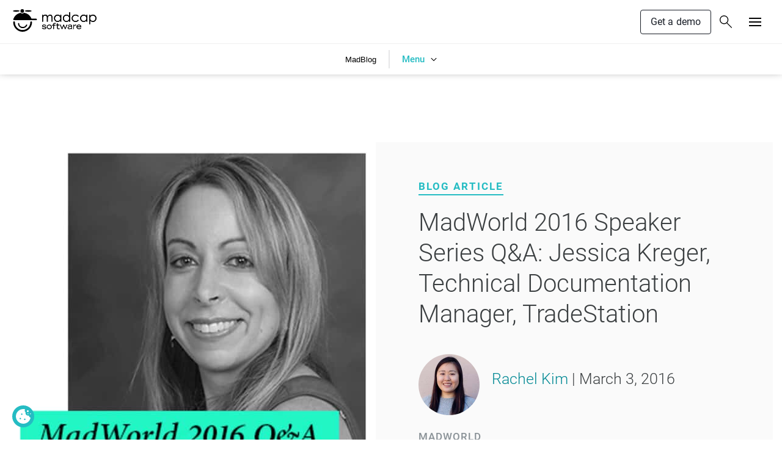

--- FILE ---
content_type: text/html; charset=utf-8
request_url: https://www.madcapsoftware.com/blog/madworld-2016-speaker-series-qa-jessica-kreger/
body_size: 20423
content:


<!DOCTYPE html>
<!--2014Fullscreen Template -->
<html lang="en" xml:lang="en" xmlns="http://www.w3.org/1999/xhtml">

<head id="head"><title>
	MadWorld 2016 Speaker Series Q&A: Jessica Kreger 
</title>
        <META NAME="description" CONTENT="MadWorld 2016 speaker Jessica Kreger is technical communication and content strategy conference provides content strategy and best practices from experts around the world.">
        <META NAME="keywords" CONTENT="">
        <link rel="apple-touch-icon" sizes="180x180" href="/apple-touch-icon.png?v=Km2q8pyoLK">
        <link rel="icon" type="image/png" sizes="32x32" href="/favicon-32x32.png?v=Km2q8pyoLK">
        <link rel="icon" type="image/png" sizes="16x16" href="/favicon-16x16.png?v=Km2q8pyoLK">
        <link rel="manifest" href="/site.webmanifest?v=Km2q8pyoLK">
        <link rel="mask-icon" href="/safari-pinned-tab.svg?v=Km2q8pyoLK" color="#45494c">
        <link rel="shortcut icon" href="/favicon.ico?v=Km2q8pyoLK">
        <meta name="msapplication-TileColor" content="#ffffff">
        <meta name="theme-color" content="#ffffff">
            <meta property="og:title" content="MadWorld 2016 Speaker Series Q&A: Jessica Kreger" />
            <meta property="og:type" content="article" />
            <meta property="og:image" content="https://f1.madcapsoftware.com/blogImages/2016/03/Q/A/r/QA-BlogImage1-WithPhoto-JessicaKreger.jpg?w=330&h=330?w=1200&h=627"/>
            <meta property="og:url" content="https://www.madcapsoftware.com/blog/madworld-2016-speaker-series-qa-jessica-kreger/"/>
            <meta property="og:site_name" content="MadCap Software" />
            <meta property="fb:app_id" content="506188849406365" />
            <meta property="og:description" content="MadWorld 2016 speaker Jessica Kreger is technical communication and content strategy conference provides content strategy and best practices from experts around the world." />
            <meta name="twitter:card" content="summary_large_image">
            <meta name="twitter:site" content="@madcapsoftware">
            <meta name="twitter:title" content="MadWorld 2016 Speaker Series Q&A: Jessica Kreger">
            <meta name="twitter:description" content="MadWorld 2016 speaker Jessica Kreger is technical communication and content strategy conference provides content strategy and best practices from experts around the world.">
            <meta name="twitter:image" content="https://f1.madcapsoftware.com/blogImages/2016/03/Q/A/r/QA-BlogImage1-WithPhoto-JessicaKreger.jpg?w=330&h=330?w=1200&h=627">
    <!--[if lt IE 10]> <meta http-equiv="X-UA-Compatible" content="IE=9; IE=8; IE=7" /> <![endif]-->
    <meta http-equiv="Content-Type" content="text/html; charset=utf-8" /><meta name="viewport" content="width=device-width, initial-scale=1">
<!-- Google Tag Manager -->
<script>(function (w, d, s, l, i) {
        w[l] = w[l] || []; w[l].push({
            'gtm.start':
                new Date().getTime(), event: 'gtm.js'
        }); var f = d.getElementsByTagName(s)[0],
        j = d.createElement(s), dl = l != 'dataLayer' ? '&l=' + l : ''; j.async = true; j.src =
                'https://www.googletagmanager.com/gtm.js?id=' + i + dl; f.parentNode.insertBefore(j, f);
    })(window, document, 'script', 'dataLayer', 'GTM-WL6SSXS');</script>
<!-- End Google Tag Manager -->
<link rel="preconnect" href="https://scripts.sirv.com" crossorigin>
<link rel="preconnect" href="https://f1.madcapsoftware.com" crossorigin>
<link rel="dns-prefetch" href="https://scripts.sirv.com">
<link rel="dns-prefetch" href="https://f1.madcapsoftware.com">
<!-- StylesheetLinks Control --> 

                <link rel="preload" as="font" type="font/woff2" crossorigin href="https://f1.madcapsoftware.com/websiteFonts/roboto-v30-latin-300.woff2">
                <link rel="preload" as="font" type="font/woff2" crossorigin href="https://f1.madcapsoftware.com/websiteFonts/roboto-v30-latin-500.woff2">
                <link rel="preload" as="font" type="font/woff2" crossorigin href="https://f1.madcapsoftware.com/websiteFonts/roboto-v30-latin-700.woff2">
            <link rel='stylesheet' type='text/css' media='all' href='https://www.madcapsoftware.com/dist/css/style.min.css?v=98864' />

            <!-- <script charset="utf-8" type="text/javascript" src="//js.hsforms.net/forms/embed/v2.js"></script> -->
            <script defer src="/Scripts/hubSpotFormHelpers.min.js?v=638040"></script>
         
    <link rel="dns-prefetch" href="//platform-api.sharethis.com" />
                <link rel="canonical" href="https://www.madcapsoftware.com/blog/madworld-2016-speaker-series-qa-jessica-kreger/" />
                
                    <meta name="twitter:label1" content="Written by" />
                    <meta name="twitter:data1" content="Rachel Kim" />
                
                
                <script type="application/ld+json">
                    {
                      "@context": "https://schema.org",
                      "@graph": [
                {
                "@type": "Organization",
                "@id": "https://www.madcapsoftware.com/blog/#organization",
                "name": "MadCap Software",
                "url": "https://www.madcapsoftware.com/blog/",
                "sameAs": [],
                "logo": {
                  "@type": "ImageObject",
                  "@id": "https://www.madcapsoftware.com/blog/#logo",
                  "inLanguage": "en-US",
                  "url": "https://f1.madcapsoftware.com/blogImages/2021/01/logo-madcapblack-324.png",
                  "width": 324,
                  "height": 86,
                  "caption": "MadCap Software"
                },
                "image": { "@id": "https://www.madcapsoftware.com/blog/#logo" }
              }
             
                ,{
                    "@type": "WebSite",
                    "@id": "https://www.madcapsoftware.com/blog/#website",
                    "url": "https://www.madcapsoftware.com/blog/",
                    "name": "MadBlog: The Official Technical Communications Blog for MadCap Software",
                    "description": "Get the latest tips, product information and industry buzz from the most trusted company in technical communication.",
                    "publisher": {
                    "@id": "https://www.madcapsoftware.com/blog/#organization"
                    },
                    "potentialAction": [
                    {
                        "@type": "SearchAction",
                        "target": "https://www.madcapsoftware.com/blog/?q={search_term_string}",
                        "query-input": "required name=search_term_string"
                    }
                    ],
                    "inLanguage": "en-US"
                }
             
                ,{
                  "@type": "ImageObject",
                  "@id": "https://www.madcapsoftware.com/blog/madworld-2016-speaker-series-qa-jessica-kreger/#primaryimage",
                  "inLanguage": "en-US",
                  "url": "https://f1.madcapsoftware.com/blogImages/2016/03/Q/A/r/QA-BlogImage1-WithPhoto-JessicaKreger.jpg?w=1800",
                  "width": "1800",
                  "height": "1800",
                  "caption": "MadWorld 2016 Speaker Series Q&A: Jessica Kreger, Technical Documentation Manager, TradeStation"
                }
             
                ,{
                    "@type": "WebPage",
                    "@id": "https://www.madcapsoftware.com/blog/madworld-2016-speaker-series-qa-jessica-kreger/#webpage",
                    "url": "https://www.madcapsoftware.com/blog/madworld-2016-speaker-series-qa-jessica-kreger/",
                    "name": "MadWorld 2016 Speaker Series Q&A: Jessica Kreger, Technical Documentation Manager, TradeStation | MadCap Software",
                    "isPartOf": { "@id": "https://www.madcapsoftware.com/blog/#website" },
                    "primaryImageOfPage": {
                    "@id": "https://www.madcapsoftware.com/blog/madworld-2016-speaker-series-qa-jessica-kreger/#primaryimage"
                    },
                    "datePublished": "2016-03-03",
                    "dateModified": "2021-12-15T17:40:13.000Z",
                    "description": "With a little over a month left, the date is fast approaching for the MadWorld 2016 technical communication and content strategy conference! Tickets are selling out fast, but there’s still a few spots left to join us on the shores of Mission Bay in San Diego. Taking place at the Hilton San Diego Resort & Spa, […]",
                    "inLanguage": "en-US",
                    "potentialAction": [
                    {
                        "@type": "ReadAction",
                        "target": [
                        "https://www.madcapsoftware.com/blog/madworld-2016-speaker-series-qa-jessica-kreger/"
                        ]
                    }
                    ]
                }
             
                ,{
                    "@type": "Article",
                    "@id": "https://www.madcapsoftware.com/blog/madworld-2016-speaker-series-qa-jessica-kreger//#article",
                    "isPartOf": {
                        "@id": "https://www.madcapsoftware.com/blog/madworld-2016-speaker-series-qa-jessica-kreger//#webpage"
                    },
                    "author": {
                        "@id": "https://www.madcapsoftware.com/blog/#/schema/person/15fa82e52cb5186f8426d271d18f3a98",
                        "name": "Rachel Kim",
                        "url": "https://www.madcapsoftware.com/blog/author/rachel-kim/"
                    },
                    "headline": "MadWorld 2016 Speaker Series Q&A: Jessica Kreger, Technical Documentation Manager, TradeStation",
                    "datePublished": "2016-03-03",
                    "dateModified": "2021-12-15T17:40:13.000Z",
                    "mainEntityOfPage": {
                        "@id": "https://www.madcapsoftware.com/blog/madworld-2016-speaker-series-qa-jessica-kreger//#webpage"
                    },
                    "commentCount": 0,
                    "publisher": {
                        "@id": "https://www.madcapsoftware.com/blog/#organization"
                    },
                    "image": {
                        "@id": "https://www.madcapsoftware.com/blog/madworld-2016-speaker-series-qa-jessica-kreger//#primaryimage"
                    },
                    "articleSection": "MadWorld",
                    "inLanguage": "en-US",
                    "potentialAction": [
                        {
                        "@type": "CommentAction",
                        "name": "Comment",
                        "target": [
                            "https://www.madcapsoftware.com/blog/madworld-2016-speaker-series-qa-jessica-kreger//#respond"
                        ]
                        }
                    ]
                    },
                    {
                    "@type": "Person",
                    "@id": "https://www.madcapsoftware.com/blog/#/schema/person/469fa90d-34b3-45d3-815a-6256ffc16048",
                    "name": "Rachel Kim",
                    
                "image": {
                      "@type": "ImageObject",
                      "@id": "https://www.madcapsoftware.com/blog/#personlogo",
                      "inLanguage": "en-US",
                      "url": "https://f1.madcapsoftware.com/websiteImages/photos/photo-rachel-kim.jpg",
                      "caption": "Rachel Kim"
                    },
            
                    "description": "As the previous Marketing Manager, Rachel oversaw various aspects of MadCap Software's marketing strategy, including content marketing, online advertising, social media, and events management. She has experience in a variety of digital marketing specialties, including content development, marketing automation, and website analytics."
                    }
             
                ,{
                    "@type": "Person",
                    "@id": "https://www.madcapsoftware.com/blog/#/schema/person/469fa90d-34b3-45d3-815a-6256ffc16048",
                    "name": "Rachel Kim",
                    
                "image": {
                      "@type": "ImageObject",
                      "@id": "https://www.madcapsoftware.com/blog/#personlogo",
                      "inLanguage": "en-US",
                      "url": "https://f1.madcapsoftware.com/websiteImages/photos/photo-rachel-kim.jpg",
                      "caption": "Rachel Kim"
                    },
            
                    "description": "As the previous Marketing Manager, Rachel oversaw various aspects of MadCap Software's marketing strategy, including content marketing, online advertising, social media, and events management. She has experience in a variety of digital marketing specialties, including content development, marketing automation, and website analytics.",
                    "mainEntityOfPage": {
                      "@id": "https://www.madcapsoftware.com/blog/author/rachel-kim/#webpage"
                    }
                  }
             ]
                    }
                </script>
            
                
                
                <link rel="dns-prefetch" href="//platform-api.sharethis.com" />
            
    <script>
        window.dataLayer = window.dataLayer || [];
        window.dataLayer.push({
            pageHasShareThis: true
        });
    </script>

    
<!-- StylesheetLinks Control --> 
<link rel='stylesheet' media='all' type='text/css' href='https://www.madcapsoftware.com/dist/css/madBlog2018.min.css?v=98864' />

</head>

<body id="MasterBodyTag" class="preload" xmlns:ng="http://angularjs.org">
    
<!-- Google Tag Manager (noscript) -->

<!-- End Google Tag Manager (noscript) -->

    <div style="display: none">
    <svg xmlns="http://www.w3.org/2000/svg" xmlns:xlink="http://www.w3.org/1999/xlink"><symbol id="icon-download" viewBox="0 0 90.1 83.6"><path d="M87.1 38.3c-1.7 0-3 1.3-3 3v36.4H6V41.3c0-1.7-1.3-3-3-3s-3 1.3-3 3v39.4c0 1.7 1.3 3 3 3h84.1c1.7 0 3-1.3 3-3V41.3c0-1.7-1.3-3-3-3z"/><path d="M42.8 64.2c.1.1.3.3.5.4 0 0 .1.1.2.1.1.1.2.1.4.2.1 0 .1 0 .2.1.1 0 .2.1.4.1s.4.1.6.1c.2 0 .4 0 .6-.1.1 0 .2-.1.4-.1.1 0 .1 0 .2-.1s.2-.1.4-.2c.1 0 .1-.1.2-.1.2-.1.3-.2.5-.4L68.2 43c1.2-1.2 1.2-3.1 0-4.2-1.2-1.2-3.1-1.2-4.2 0L47.9 54.9V3c0-1.7-1.3-3-3-3s-3 1.3-3 3v51.9L26.1 39.1c-1.2-1.2-3.1-1.2-4.2 0-1.2 1.2-1.2 3.1 0 4.2l20.9 20.9z"/></symbol><symbol id="icon-externalLink" viewBox="0 0 80.9 80.9"><path d="M80.9 2.4c0-.1 0-.2-.1-.2 0-.1-.1-.2-.1-.3 0-.1-.1-.2-.1-.3 0-.1-.1-.2-.1-.2-.2-.3-.5-.6-.8-.8-.1 0-.2-.1-.2-.1-.1-.1-.2-.1-.3-.2-.1 0-.2-.1-.3-.1-.1 0-.2-.1-.3-.1-.3-.1-.5-.1-.7-.1h-36c-1.7 0-3 1.3-3 3s1.3 3 3 3h28.8L25.6 51.1c-1.2 1.2-1.2 3.1 0 4.2.6.6 1.4.9 2.1.9.8 0 1.5-.3 2.1-.9l45.1-45.1v28.2c0 1.7 1.3 3 3 3s3-1.3 3-3v-36z"/><path d="M58.5 45.2c-1.7 0-3 1.3-3 3v26.6H6V25.4h26.5c1.7 0 3-1.3 3-3s-1.3-3-3-3H3c-1.7 0-3 1.3-3 3v55.5c0 1.7 1.3 3 3 3h55.5c1.7 0 3-1.3 3-3V48.2c0-1.6-1.4-3-3-3z"/></symbol><symbol id="icon-hamburger"><path fill-rule="evenodd" d="M0 14v-2h20v2H0zm0-8h20v2H0V6zm0-6h20v2H0V0z"/></symbol><symbol id="icon-savings" viewBox="0 0 111.1 111.1"><path d="M14.3 57H1.5C.67 57 0 56.33 0 55.5S.67 54 1.5 54h12.8c.83 0 1.5.67 1.5 1.5s-.67 1.5-1.5 1.5zm12.1-29.1c-.38 0-.77-.15-1.06-.44l-9.1-9.1a1.49 1.49 0 0 1 0-2.12 1.49 1.49 0 0 1 2.12 0l9.1 9.1c.59.59.59 1.54 0 2.12-.29.29-.68.44-1.06.44zm29.1-12.1c-.83 0-1.5-.67-1.5-1.5V1.5c0-.83.67-1.5 1.5-1.5S57 .67 57 1.5v12.8c0 .83-.67 1.5-1.5 1.5zm29.2 12.1c-.38 0-.76-.14-1.05-.43a1.5 1.5 0 0 1-.01-2.12l9-9.1a1.5 1.5 0 0 1 2.13 2.11l-9 9.1c-.3.29-.68.44-1.07.44zM109.6 57H96.8c-.83 0-1.5-.67-1.5-1.5s.67-1.5 1.5-1.5h12.8c.83 0 1.5.67 1.5 1.5s-.67 1.5-1.5 1.5zM93.7 95.2c-.38 0-.77-.15-1.06-.44l-9-9c-.59-.59-.59-1.54 0-2.12s1.54-.59 2.12 0l9 9c.59.59.59 1.54 0 2.12-.29.29-.68.44-1.06.44zm-38.2 15.9c-.83 0-1.5-.67-1.5-1.5V96.8c0-.83.67-1.5 1.5-1.5s1.5.67 1.5 1.5v12.8c0 .83-.67 1.5-1.5 1.5zM17.3 95.2a1.5 1.5 0 0 1-1.07-.45 1.5 1.5 0 0 1 .01-2.12l9.1-9a1.5 1.5 0 0 1 2.11 2.13l-9.1 9c-.29.3-.67.44-1.05.44zm38.2-7.9c-17.53 0-31.8-14.27-31.8-31.8s14.27-31.8 31.8-31.8 31.8 14.27 31.8 31.8-14.27 31.8-31.8 31.8zm0-57.6c-14.23 0-25.8 11.57-25.8 25.8s11.57 25.8 25.8 25.8 25.8-11.57 25.8-25.8-11.57-25.8-25.8-25.8z"/><path d="M55.5 45.9c-.83 0-1.5-.67-1.5-1.5v-5.6c0-.83.67-1.5 1.5-1.5s1.5.67 1.5 1.5v5.6c0 .83-.67 1.5-1.5 1.5z"/><path d="M55.37 68.11c-3.22 0-6.62-1.54-8.25-5.32a1.497 1.497 0 1 1 2.75-1.18c1.41 3.28 4.64 3.85 6.98 3.35 1.99-.43 3.98-1.78 3.95-3.83 0-2.18-2.18-3.04-5.76-4.2-3.25-1.05-7.7-2.49-7.84-6.98-.06-3.27 2.48-6.01 6.32-6.83 3.72-.8 8.37.46 10.36 5.1.33.76-.02 1.64-.79 1.97-.76.33-1.64-.02-1.97-.78-1.41-3.28-4.64-3.85-6.97-3.35-1.99.43-3.98 1.78-3.95 3.83.06 2 1.91 2.95 5.76 4.2 3.49 1.13 7.84 2.54 7.84 7.03.06 3.23-2.48 5.96-6.32 6.79-.68.13-1.39.2-2.11.2z"/><path d="M55.5 73.8c-.83 0-1.5-.67-1.5-1.5v-5.6c0-.83.67-1.5 1.5-1.5s1.5.67 1.5 1.5v5.6c0 .83-.67 1.5-1.5 1.5z"/></symbol><symbol id="icon-searchT2" viewBox="0 0 89.35 91.27"><path d="M88.47 86.15 55.38 53.06c5.09-5.64 8.19-13.1 8.19-21.27C63.57 14.26 49.31 0 31.79 0 14.26 0 0 14.26 0 31.78c0 17.53 14.26 31.78 31.79 31.78 7.19 0 13.83-2.41 19.17-6.45l33.27 33.27c.59.59 1.35.88 2.12.88s1.54-.29 2.12-.88a2.988 2.988 0 0 0 0-4.23zM6 31.78C6 17.57 17.57 6 31.79 6 46 6 57.57 17.57 57.57 31.78 57.57 46 46 57.57 31.79 57.57 17.57 57.57 6 46 6 31.78z"/></symbol><symbol id="icon-simon" viewBox="0 0 609.8 574.1"><path d="M129.9 367.2v.4c2.7 56.6 44.1 104.4 98.5 113.6 57.8 9.8 114.7-20.5 135.2-71.9l.4-1c.1-.4.4-3.5.4-3.5 0-8.5-6.9-15.4-15.4-15.4-5.7 0-10.9 3.1-13.6 8.1l-1.1 2.2c-15.5 36.9-57.9 58.2-100.7 50.9-40.8-6.9-70.9-41.1-73-83 0-8.8-6.9-15.7-15.4-15.7-8.4-.1-15.3 6.8-15.3 15.3z"/><path d="M7.7 331.3c0 63.9 24.7 124.5 69.5 170.7 45.1 46.5 104.7 72.1 167.9 72.1 130.6 0 240.9-110.8 240.9-241.9 0-12-9.7-21.8-21.8-21.8-12 0-21.8 9.8-21.8 21.8 0 109-88.5 197.8-197.2 197.8-52.5 0-101.4-20.6-137.7-58-36.1-37.1-55.9-86.7-55.9-139.6 0-12.5-10.2-23.4-21.9-23.4-11.9-.1-22 10.2-22 22.3zM237.6 111c-16.5 0-31.9-6.5-43.8-18-85 17.5-152.8 76-181.6 156.8-1.3 3.7-2 7.2-2 10.5 0 4.5 1.2 8.7 3.7 12.4 5.1 7.6 16 8.4 16.1 8.4h561.4c10.2-.6 18.4-9.2 18.4-19.5 0-10.6-8.3-19.2-18.8-19.7l-117.8-.1-1-2.4c-33-78.3-105.2-135-188.7-148.4-11.9 12.7-28.5 20-45.9 20z"/><path d="M283.6 46.3c-.2 25.3-20.9 45.7-46.2 45.5-25.4-.2-45.7-20.9-45.6-46.3C192 20.2 212.7-.2 238 0c25.4.2 45.8 20.9 45.6 46.3zm191.7.3c-.1 10.6-38.7 18.8-86.2 18.4-47.5-.4-86-9.3-85.9-19.8.1-10.6 38.7-18.8 86.3-18.4 47.5.3 85.9 9.2 85.8 19.8zM0 46.6C.1 57.2 38.7 65.4 86.2 65c47.5-.4 86-9.3 85.9-19.8-.1-10.6-38.7-18.8-86.3-18.4C38.3 27.1-.1 36 0 46.6z"/></symbol><symbol id="icon-simonAngled" viewBox="0 0 280.5 253.7"><path d="M90.6 176.4v.2c7.5 23.5 30.3 38.9 54.1 36.6 25.3-2.4 45.8-21.5 48.7-45.4v-.5c0-.2-.2-1.5-.2-1.5-1-3.6-4.6-5.7-8.2-4.7-2.4.6-4.2 2.5-4.8 4.9l-.2 1c-2.4 17.2-17.7 30.9-36.5 32.7-17.9 1.7-34.4-9.3-40-26.6-1-3.7-4.7-5.8-8.2-4.9-3.5.9-5.6 4.6-4.7 8.2z"/><path d="M35.3 175c7.2 26.8 24.4 49.5 48.4 63.8 24.2 14.5 52.1 18.5 78.6 11.4 54.8-14.7 88.6-73.6 73.9-128.6-1.4-5-6.5-8-11.6-6.7-5 1.4-8 6.5-6.7 11.6 12.3 45.8-14.9 92.9-60.5 105.2-22 5.9-44.9 2.8-64.3-8.9-19.3-11.5-33.2-30.1-39.2-52.3-1.4-5.2-6.9-8.7-11.8-7.4-5.1 1.4-8.2 6.9-6.8 11.9zM107 56.8c-6.9 1.9-14.1.9-20.4-2.6C52.9 71 31 103.2 28 140.4c-.1 1.7 0 3.2.4 4.6.5 1.9 1.5 3.5 2.9 4.8 3 2.6 7.7 1.7 7.7 1.7l235.6-63.1c4.2-1.4 6.7-5.9 5.5-10.2a8.52 8.52 0 0 0-10.1-6.1l-49.4 13.2-.7-.9c-22.7-29.2-59.3-44.8-95.9-41-3.5 6.5-9.7 11.4-17 13.4zm12-32.4c2.8 10.7-3.6 21.5-14.3 24.3-10.7 2.8-21.5-3.6-24.3-14.3-2.8-10.7 3.6-21.5 14.3-24.3 10.7-2.7 21.6 3.7 24.3 14.3zM199.6 3c1.1 4.5-14.1 12.3-34.1 17.4-20 5.2-37.1 5.8-38.3 1.3-1.2-4.5 14.1-12.2 34.1-17.4 20-5.2 37.1-5.8 38.3-1.3zM.1 56.4c1.2 4.4 18.3 3.6 38.3-2 19.9-5.5 35.1-13.6 33.8-18-1.2-4.4-18.4-3.5-38.3 2C14 44-1.2 52 .1 56.4z"/></symbol><symbol id="icon-store" viewBox="0 0 109.7 94.4"><path d="M109.1 16.2c-.6-.8-1.5-1.2-2.4-1.2H25.4L22.2 2.3C21.9.9 20.7 0 19.3 0H3C1.3 0 0 1.3 0 3s1.3 3 3 3h14l16.3 64.2c.3 1.3 1.5 2.3 2.9 2.3h55.4c1.7 0 3-1.3 3-3s-1.3-3-3-3h-53l-1.4-5.3h56.2c1.3 0 2.4-.8 2.8-2.1l13.2-40.2c.4-1 .3-2-.3-2.7zM91.3 55.1H35.7L27 20.9h75.5L91.3 55.1zm-46 20.1c-5.3 0-9.6 4.3-9.6 9.6s4.3 9.6 9.6 9.6 9.6-4.3 9.6-9.6-4.3-9.6-9.6-9.6zm0 13.2c-2 0-3.6-1.6-3.6-3.6s1.6-3.6 3.6-3.6 3.6 1.6 3.6 3.6-1.6 3.6-3.6 3.6zm36.8-13.2c-5.3 0-9.6 4.3-9.6 9.6s4.3 9.6 9.6 9.6 9.6-4.3 9.6-9.6-4.3-9.6-9.6-9.6zm0 13.2c-2 0-3.6-1.6-3.6-3.6s1.6-3.6 3.6-3.6 3.6 1.6 3.6 3.6-1.6 3.6-3.6 3.6z"/></symbol><symbol id="icon-threeDots" viewBox="0 0 38.7 7.7"><circle cx="34.9" cy="3.9" r="3.9"/><circle cx="19.4" cy="3.9" r="3.9"/><circle cx="3.9" cy="3.9" r="3.9"/></symbol><symbol id="logo-madcap" viewBox="0 0 981.93 265.67"><path d="M344 66.63h10.5v14q5.44-7.74 11.17-11.31a32.2 32.2 0 0 1 16.58-4.63A27.75 27.75 0 0 1 393.41 67a23.79 23.79 0 0 1 8.59 6.12 32.83 32.83 0 0 1 5.8 11 38.5 38.5 0 0 1 13-14.46 30.56 30.56 0 0 1 16.69-5 26.08 26.08 0 0 1 14.72 4.24 25.42 25.42 0 0 1 9.53 11.83c2 5 3.08 12.64 3.08 22.72v44.15h-10.49v-44.14c0-8.67-.62-14.61-1.84-17.86a16.25 16.25 0 0 0-6.32-7.84 18.88 18.88 0 0 0-10.69-3 23.13 23.13 0 0 0-13.79 4.47 25.51 25.51 0 0 0-9.15 11.88q-2.88 7.43-2.87 24.82v31.67h-10.5v-41.38c0-9.77-.6-16.38-1.82-19.88A16.72 16.72 0 0 0 391 78a18.27 18.27 0 0 0-10.76-3.17 23.25 23.25 0 0 0-13.48 4.34 25.74 25.74 0 0 0-9.27 11.71q-3 7.36-3 22.52v34.2H344zm223.56 0v81h-10.5V133.7a43.29 43.29 0 0 1-14.65 11.91 40.15 40.15 0 0 1-17.74 3.94 39.4 39.4 0 0 1-29.27-12.42 41.67 41.67 0 0 1-12.13-30.22 40.86 40.86 0 0 1 12.24-29.83A39.88 39.88 0 0 1 525 64.67a38.5 38.5 0 0 1 18 4.18 40.24 40.24 0 0 1 14.11 12.64V66.63zm-41.72 8.15A31.19 31.19 0 0 0 498.28 91a32.7 32.7 0 0 0 0 32.59A31.53 31.53 0 0 0 510 135.71a30.54 30.54 0 0 0 15.78 4.34 31.9 31.9 0 0 0 16.06-4.31 30 30 0 0 0 11.72-11.62 33.22 33.22 0 0 0 4.11-16.52c0-9.35-3.08-17.13-9.21-23.41a30.33 30.33 0 0 0-22.62-9.41zm145.69-39.23V147.6H661v-13.9a43.23 43.23 0 0 1-14.63 11.91 39.87 39.87 0 0 1-17.69 3.94 39.23 39.23 0 0 1-29.2-12.42 41.7 41.7 0 0 1-12.08-30.22 40.93 40.93 0 0 1 12.19-29.83A39.78 39.78 0 0 1 629 64.67a37.86 37.86 0 0 1 18 4.26 41 41 0 0 1 14 12.71V35.55zm-41.62 39.23A31.1 31.1 0 0 0 602.43 91a32.79 32.79 0 0 0 0 32.59 31.7 31.7 0 0 0 11.66 12.12 30.32 30.32 0 0 0 15.71 4.34 31.86 31.86 0 0 0 16-4.31 30 30 0 0 0 11.67-11.62 33.41 33.41 0 0 0 4.08-16.52c0-9.35-3.06-17.13-9.16-23.41a30.21 30.21 0 0 0-22.48-9.41zm143.73 8.47-8.23 5.12c-7.18-9.44-16.88-14.17-29.25-14.17-9.88 0-18.06 3.18-24.6 9.53a31.19 31.19 0 0 0-9.78 23.17 33 33 0 0 0 4.51 16.68 31.41 31.41 0 0 0 12.36 12.13 35.7 35.7 0 0 0 17.6 4.34q17.85 0 29.16-14.18l8.23 5.42A39 39 0 0 1 758 144.78a50.59 50.59 0 0 1-22.33 4.77q-19.23 0-31.91-12.17a39.44 39.44 0 0 1-12.69-29.59A42.42 42.42 0 0 1 697 86a41.93 41.93 0 0 1 16.29-15.69 47.86 47.86 0 0 1 23.19-5.64 50.08 50.08 0 0 1 15.55 2.44 43.59 43.59 0 0 1 12.71 6.27 34 34 0 0 1 8.9 9.87zm100.6-16.62v81h-10.46V133.7a43.68 43.68 0 0 1-14.65 11.91 40.33 40.33 0 0 1-17.76 3.94 39.41 39.41 0 0 1-29.28-12.42A41.68 41.68 0 0 1 790 106.91a40.84 40.84 0 0 1 12.26-29.83 39.86 39.86 0 0 1 29.45-12.41 38.56 38.56 0 0 1 18 4.18 40.73 40.73 0 0 1 14.13 12.64V66.63zm-41.71 8.15A31.25 31.25 0 0 0 805 91a32.7 32.7 0 0 0 0 32.59 31.32 31.32 0 0 0 11.71 12.12 30.38 30.38 0 0 0 15.74 4.34 32 32 0 0 0 16.08-4.31 29.9 29.9 0 0 0 11.72-11.62 33.31 33.31 0 0 0 4.08-16.52c0-9.35-3.05-17.13-9.17-23.41a30.41 30.41 0 0 0-22.63-9.41zm65.09-8.15h10.49v14.86a41.13 41.13 0 0 1 14.18-12.64 38.2 38.2 0 0 1 17.88-4.18 40 40 0 0 1 29.49 12.41 40.85 40.85 0 0 1 12.27 29.83 41.73 41.73 0 0 1-12.16 30.22 40.89 40.89 0 0 1-47 8.4 44.56 44.56 0 0 1-14.63-12v43.57h-10.52zm41.72 8.15a30.39 30.39 0 0 0-22.63 9.41c-6.11 6.28-9.18 14.06-9.18 23.41a33.31 33.31 0 0 0 4.09 16.52 29.86 29.86 0 0 0 11.73 11.62 32.33 32.33 0 0 0 16.14 4.31 30.2 30.2 0 0 0 15.66-4.34 31.58 31.58 0 0 0 11.73-12.12 32.79 32.79 0 0 0 0-32.59 31.31 31.31 0 0 0-27.57-16.22zM347.09 217.54c4.8 6 11.93 10.35 22.28 10.35 8.08 0 15.4-2.53 15.4-8.38 0-13.9-40.86-2-40.86-22.32 0-11.19 11.49-15 21.83-15 16.51 0 22.53 7.06 25.05 10.63l-5.18 4.69c-4-5.19-10.32-8.83-20-8.83-9 0-14.09 2.81-14.09 8 0 12.71 40.88 1.24 40.88 22.3 0 11.26-11.09 15.38-23.69 15.38-10.88 0-19.92-3.08-27.22-11.62zm52.26-10.14c0-14 11.09-25.17 28.37-25.17S456 193.42 456 207.4c0 17.41-11.58 27-28.29 27s-28.36-9.59-28.36-27zm49 .95c0-8.94-5.8-19.63-20.66-19.63S407 199.41 407 208.35c0 11.75 7.9 19.54 20.77 19.54s20.61-7.79 20.61-19.54zm25.21-17.1h-12.39v-6.47h12.39V181c0-8.07 2.54-18.14 17.49-18.14 7.78 0 10.78.86 12.75 1.34v6.8a41.77 41.77 0 0 0-10.53-1.57c-10.49 0-12.08 5-12.08 12.19v3.21h20.2v6.47h-20.2v41.63h-7.63zm73.12-1.02h-19.52v29.69c0 5.34 2.34 8 10 8A51.57 51.57 0 0 0 548 226.4v6.6a86.83 86.83 0 0 1-12.39 1.38c-16.09 0-16.09-9.76-16.09-13.71v-30.44H509.1v-6.49h10.41v-16.35h7.65v16.35h19.52zm6.61-6.49h7.78l16.35 40 15.22-40h7.16l15.2 40.12 16.16-40.12h8l-20.75 49.14h-7.23l-15-39.86-15 39.86h-7.25zm142.5 41.52a38.82 38.82 0 0 0 .85 7.62H689a27.72 27.72 0 0 1-.93-5.94 44 44 0 0 1-24.55 7.42c-8.07 0-20-2.25-20-14.91 0-17 25.46-17.67 44.61-19.92v-1.89c0-6.67-7.94-9.21-15.74-9.21-13.06 0-17.69 5.47-20.13 8.25l-5.72-3.93c2.82-3.46 8.16-10.52 25.29-10.52 11.16 0 23.93 3.29 23.93 15.87zm-7.63-19.53c-22.36 2.14-37.37 4.22-37.37 13.72 0 7.7 8.64 8.71 12.4 8.71 10.63 0 20.12-5 25-7.68zm22.11-21.99h7.6V194c4.41-5 10.62-11.74 20.47-11.74a22.62 22.62 0 0 1 4.52.38v7.62a31.27 31.27 0 0 0-6.11-.69c-10.79 0-18.6 12.51-18.88 13.91v29.43h-7.6zm92.16 38.91c-5.1 5.34-10 11.71-26.7 11.71-16.51 0-27.8-11.25-27.8-26.28 0-15.58 11.74-25.85 26.89-25.85 15.67 0 29.38 8.18 29 27.63h-48.28c.75 9.2 8.18 18 21 18s16.91-5.72 20-9.58zm-6.86-19.28c-1.53-8.08-8.46-14.65-20.12-14.65-11.16 0-17.46 5.64-19.62 14.65z"/><path d="M344 66.63h10.5v14q5.44-7.74 11.17-11.31a32.2 32.2 0 0 1 16.58-4.63A27.75 27.75 0 0 1 393.41 67a23.79 23.79 0 0 1 8.59 6.12 32.83 32.83 0 0 1 5.8 11 38.5 38.5 0 0 1 13-14.46 30.56 30.56 0 0 1 16.69-5 26.08 26.08 0 0 1 14.72 4.24 25.42 25.42 0 0 1 9.53 11.83c2 5 3.08 12.64 3.08 22.72v44.15h-10.49v-44.14c0-8.67-.62-14.61-1.84-17.86a16.25 16.25 0 0 0-6.32-7.84 18.88 18.88 0 0 0-10.69-3 23.13 23.13 0 0 0-13.79 4.47 25.51 25.51 0 0 0-9.15 11.88q-2.88 7.43-2.87 24.82v31.67h-10.5v-41.38c0-9.77-.6-16.38-1.82-19.88A16.72 16.72 0 0 0 391 78a18.27 18.27 0 0 0-10.76-3.17 23.25 23.25 0 0 0-13.48 4.34 25.74 25.74 0 0 0-9.27 11.71q-3 7.36-3 22.52v34.2H344zm223.56 0v81h-10.5V133.7a43.29 43.29 0 0 1-14.65 11.91 40.15 40.15 0 0 1-17.74 3.94 39.4 39.4 0 0 1-29.27-12.42 41.67 41.67 0 0 1-12.13-30.22 40.86 40.86 0 0 1 12.24-29.83A39.88 39.88 0 0 1 525 64.67a38.5 38.5 0 0 1 18 4.18 40.24 40.24 0 0 1 14.11 12.64V66.63zm-41.72 8.15A31.19 31.19 0 0 0 498.28 91a32.7 32.7 0 0 0 0 32.59A31.53 31.53 0 0 0 510 135.71a30.54 30.54 0 0 0 15.78 4.34 31.9 31.9 0 0 0 16.06-4.31 30 30 0 0 0 11.72-11.62 33.22 33.22 0 0 0 4.11-16.52c0-9.35-3.08-17.13-9.21-23.41a30.33 30.33 0 0 0-22.62-9.41zm145.69-39.23V147.6H661v-13.9a43.23 43.23 0 0 1-14.63 11.91 39.87 39.87 0 0 1-17.69 3.94 39.23 39.23 0 0 1-29.2-12.42 41.7 41.7 0 0 1-12.08-30.22 40.93 40.93 0 0 1 12.19-29.83A39.78 39.78 0 0 1 629 64.67a37.86 37.86 0 0 1 18 4.26 41 41 0 0 1 14 12.71V35.55zm-41.62 39.23A31.1 31.1 0 0 0 602.43 91a32.79 32.79 0 0 0 0 32.59 31.7 31.7 0 0 0 11.66 12.12 30.32 30.32 0 0 0 15.71 4.34 31.86 31.86 0 0 0 16-4.31 30 30 0 0 0 11.67-11.62 33.41 33.41 0 0 0 4.08-16.52c0-9.35-3.06-17.13-9.16-23.41a30.21 30.21 0 0 0-22.48-9.41zm143.73 8.47-8.23 5.12c-7.18-9.44-16.88-14.17-29.25-14.17-9.88 0-18.06 3.18-24.6 9.53a31.19 31.19 0 0 0-9.78 23.17 33 33 0 0 0 4.51 16.68 31.41 31.41 0 0 0 12.36 12.13 35.7 35.7 0 0 0 17.6 4.34q17.85 0 29.16-14.18l8.23 5.42A39 39 0 0 1 758 144.78a50.59 50.59 0 0 1-22.33 4.77q-19.23 0-31.91-12.17a39.44 39.44 0 0 1-12.69-29.59A42.42 42.42 0 0 1 697 86a41.93 41.93 0 0 1 16.29-15.69 47.86 47.86 0 0 1 23.19-5.64 50.08 50.08 0 0 1 15.55 2.44 43.59 43.59 0 0 1 12.71 6.27 34 34 0 0 1 8.9 9.87zm100.6-16.62v81h-10.46V133.7a43.68 43.68 0 0 1-14.65 11.91 40.33 40.33 0 0 1-17.76 3.94 39.41 39.41 0 0 1-29.28-12.42A41.68 41.68 0 0 1 790 106.91a40.84 40.84 0 0 1 12.26-29.83 39.86 39.86 0 0 1 29.45-12.41 38.56 38.56 0 0 1 18 4.18 40.73 40.73 0 0 1 14.13 12.64V66.63zm-41.71 8.15A31.25 31.25 0 0 0 805 91a32.7 32.7 0 0 0 0 32.59 31.32 31.32 0 0 0 11.71 12.12 30.38 30.38 0 0 0 15.74 4.34 32 32 0 0 0 16.08-4.31 29.9 29.9 0 0 0 11.72-11.62 33.31 33.31 0 0 0 4.08-16.52c0-9.35-3.05-17.13-9.17-23.41a30.41 30.41 0 0 0-22.63-9.41zm65.09-8.15h10.49v14.86a41.13 41.13 0 0 1 14.18-12.64 38.2 38.2 0 0 1 17.88-4.18 40 40 0 0 1 29.49 12.41 40.85 40.85 0 0 1 12.27 29.83 41.73 41.73 0 0 1-12.16 30.22 40.89 40.89 0 0 1-47 8.4 44.56 44.56 0 0 1-14.63-12v43.57h-10.52zm41.72 8.15a30.39 30.39 0 0 0-22.63 9.41c-6.11 6.28-9.18 14.06-9.18 23.41a33.31 33.31 0 0 0 4.09 16.52 29.86 29.86 0 0 0 11.73 11.62 32.33 32.33 0 0 0 16.14 4.31 30.2 30.2 0 0 0 15.66-4.34 31.58 31.58 0 0 0 11.73-12.12 32.79 32.79 0 0 0 0-32.59 31.31 31.31 0 0 0-27.57-16.22zM347.09 217.54c4.8 6 11.93 10.35 22.28 10.35 8.08 0 15.4-2.53 15.4-8.38 0-13.9-40.86-2-40.86-22.32 0-11.19 11.49-15 21.83-15 16.51 0 22.53 7.06 25.05 10.63l-5.18 4.69c-4-5.19-10.32-8.83-20-8.83-9 0-14.09 2.81-14.09 8 0 12.71 40.88 1.24 40.88 22.3 0 11.26-11.09 15.38-23.69 15.38-10.88 0-19.92-3.08-27.22-11.62zm52.26-10.14c0-14 11.09-25.17 28.37-25.17S456 193.42 456 207.4c0 17.41-11.58 27-28.29 27s-28.36-9.59-28.36-27zm49 .95c0-8.94-5.8-19.63-20.66-19.63S407 199.41 407 208.35c0 11.75 7.9 19.54 20.77 19.54s20.61-7.79 20.61-19.54zm25.21-17.1h-12.39v-6.47h12.39V181c0-8.07 2.54-18.14 17.49-18.14 7.78 0 10.78.86 12.75 1.34v6.8a41.77 41.77 0 0 0-10.53-1.57c-10.49 0-12.08 5-12.08 12.19v3.21h20.2v6.47h-20.2v41.63h-7.63zm73.12-1.02h-19.52v29.69c0 5.34 2.34 8 10 8A51.57 51.57 0 0 0 548 226.4v6.6a86.83 86.83 0 0 1-12.39 1.38c-16.09 0-16.09-9.76-16.09-13.71v-30.44H509.1v-6.49h10.41v-16.35h7.65v16.35h19.52zm6.61-6.49h7.78l16.35 40 15.22-40h7.16l15.2 40.12 16.16-40.12h8l-20.75 49.14h-7.23l-15-39.86-15 39.86h-7.25zm142.5 41.52a38.82 38.82 0 0 0 .85 7.62H689a27.72 27.72 0 0 1-.93-5.94 44 44 0 0 1-24.55 7.42c-8.07 0-20-2.25-20-14.91 0-17 25.46-17.67 44.61-19.92v-1.89c0-6.67-7.94-9.21-15.74-9.21-13.06 0-17.69 5.47-20.13 8.25l-5.72-3.93c2.82-3.46 8.16-10.52 25.29-10.52 11.16 0 23.93 3.29 23.93 15.87zm-7.63-19.53c-22.36 2.14-37.37 4.22-37.37 13.72 0 7.7 8.64 8.71 12.4 8.71 10.63 0 20.12-5 25-7.68zm22.11-21.99h7.6V194c4.41-5 10.62-11.74 20.47-11.74a22.62 22.62 0 0 1 4.52.38v7.62a31.27 31.27 0 0 0-6.11-.69c-10.79 0-18.6 12.51-18.88 13.91v29.43h-7.6zm91.98 38.91c-5.11 5.34-10 11.71-26.7 11.71-16.52 0-27.81-11.25-27.81-26.28 0-15.58 11.75-25.85 26.9-25.85 15.66 0 29.38 8.18 29 27.63h-48.28c.75 9.2 8.17 18 20.94 18s16.92-5.72 20-9.58zm-6.86-19.28c-1.54-8.08-8.46-14.65-20.13-14.65-11.15 0-17.45 5.64-19.62 14.65zm-735.3-33.46v.17c1.24 26.21 20.42 48.31 45.59 52.58 26.73 4.52 53.06-9.47 62.58-33.29l.18-.48c0-.18.19-1.62.19-1.62a7.13 7.13 0 0 0-13.4-3.38l-.5 1c-7.19 17.11-26.73 26.95-46.62 23.58a40.6 40.6 0 0 1-33.76-38.4 7.13 7.13 0 1 0-14.26-.16z"/><path d="M3.55 153.3a112.91 112.91 0 0 0 32.15 79c20.87 21.54 48.47 33.38 77.7 33.38 60.44 0 111.48-51.26 111.48-112a10.07 10.07 0 1 0-20.14 0c0 50.46-40.94 91.51-91.25 91.51a88.11 88.11 0 0 1-63.72-26.79 92.06 92.06 0 0 1-25.89-64.61c0-5.79-4.73-10.79-10.12-10.79a10.41 10.41 0 0 0-10.21 10.3zM110 51.38a28.88 28.88 0 0 1-20.3-8.32C50.36 51.14 19 78.2 5.64 115.61a14.56 14.56 0 0 0-.91 4.87 10.16 10.16 0 0 0 1.72 5.73c2.35 3.53 7.41 3.87 7.46 3.87H273.7a9.08 9.08 0 0 0-.21-18.13h-54.51l-.46-1.11a115.21 115.21 0 0 0-87.34-68.65A29.18 29.18 0 0 1 110 51.38z"/><path d="M131.22 21.41A21.24 21.24 0 1 1 110.15 0a21.23 21.23 0 0 1 21.07 21.41zm88.78.15c-.05 4.91-17.89 8.73-39.9 8.54s-39.79-4.28-39.76-9.17 17.91-8.71 39.91-8.54S220 16.66 220 21.56zm-220 0c.05 4.91 17.89 8.73 39.89 8.54s39.8-4.28 39.77-9.17-17.91-8.71-39.91-8.54S0 16.66 0 21.56z"/></symbol><symbol id="logo-madworld" viewBox="0 0 530.9 66.5"><path d="M308.2 46.2c2 6.2 7.9 10.2 14.2 9.6 6.6-.6 12-5.6 12.7-11.9v-.1l-.1-.4c-.2-.9-1.2-1.5-2.1-1.2-.6.2-1.1.7-1.3 1.3l-.1.3c-.6 4.5-4.6 8.1-9.6 8.6-4.7.4-9-2.4-10.5-7-.3-1-1.2-1.5-2.2-1.3-.7.2-1.2 1.1-1 2.1z"/><path d="M293.7 45.8c1.9 7 6.4 13 12.7 16.7 6.3 3.8 13.6 4.8 20.6 3 14.3-3.8 23.2-19.3 19.3-33.7-.4-1.3-1.7-2.1-3-1.8-1.3.4-2.1 1.7-1.8 3 3.2 12-3.9 24.3-15.8 27.5-5.8 1.5-11.7.7-16.8-2.3-5.1-3-8.7-7.9-10.3-13.7-.4-1.4-1.8-2.3-3.1-1.9-1.3.5-2.1 1.9-1.8 3.2zm18.8-30.9c-1.8.5-3.7.2-5.3-.7-8.8 4.4-14.6 12.8-15.3 22.6 0 .4 0 .9.1 1.2.1.5.4.9.8 1.2.8.7 2 .4 2 .4l61.7-16.5c1.1-.4 1.7-1.5 1.4-2.7-.3-1.2-1.5-1.9-2.6-1.6l-12.9 3.5-.2-.2c-5.9-7.6-15.5-11.7-25.1-10.7-1.1 1.7-2.7 2.9-4.6 3.5zm3.2-8.5c.7 2.8-.9 5.6-3.7 6.4-2.8.7-5.6-1-6.4-3.7-.7-2.8 1-5.6 3.7-6.4 2.8-.8 5.6.9 6.4 3.7zm21-5.6C337 2 333 4 327.8 5.4c-5.2 1.4-9.7 1.5-10 .4-.3-1.2 3.7-3.2 8.9-4.6 5.2-1.4 9.7-1.6 10-.4zm-52.2 14c.3 1.2 4.8.9 10-.5s9.2-3.5 8.9-4.7c-.3-1.2-4.8-.9-10 .5s-9.2 3.5-8.9 4.7z"/><path d="M112 8.7c-.5-.9-1.5-1.5-2.6-1.5s-2.1.6-2.6 1.5L75.8 62c-.8 1.4-.3 3.3 1.1 4.1 1.4.8 3.3.3 4.1-1.1l8.3-14.2h40.4L138 65c.6 1 1.6 1.5 2.6 1.5.5 0 1-.1 1.5-.4 1.4-.8 1.9-2.7 1.1-4.1L112 8.7zM92.7 44.8l16.7-28.7 16.7 28.7H92.7zM66.1 7.3c-1.2-.4-2.6 0-3.3 1L34.1 45.4 5.4 8.3c-.8-1-2.1-1.4-3.3-1-1.2.4-2 1.6-2 2.8v53.1c0 1.7 1.3 3 3 3s3-1.3 3-3V19l25.7 33.2c.6.7 1.4 1.2 2.4 1.2s1.8-.4 2.4-1.2L62.1 19v44.4c0 1.7 1.3 3 3 3s3-1.3 3-3V10.2c0-1.3-.8-2.5-2-2.9zm210.1-.1c-1.7 0-3 1.3-3 3v44.4l-25.7-33.2c-.6-.7-1.4-1.2-2.4-1.2s-1.8.4-2.4 1.2L217 54.6V10.2c0-1.7-1.3-3-3-3s-3 1.3-3 3v53.2c0 1.3.8 2.4 2 2.8.3.1.6.2 1 .2.9 0 1.8-.4 2.4-1.2l28.7-37.1 28.7 37.1c.8 1 2.1 1.4 3.3 1 1.2-.4 2-1.6 2-2.8V10.2c.1-1.7-1.3-3-2.9-3zm-102.5 0-20.1.1c-1.7 0-3 1.3-3 3v53.1c0 .8.3 1.6.9 2.1s1.3.9 2.1.9h20.1c16.3 0 29.6-13.3 29.6-29.6S190.1 7.2 173.7 7.2zm0 53.2h-17.1V13.3l17.1-.1c13 0 23.6 10.6 23.6 23.6s-10.5 23.6-23.6 23.6zM501.3 7.2l-20.1.1c-1.7 0-3 1.3-3 3v53.1c0 .8.3 1.6.9 2.1s1.3.9 2.1.9h20.1c16.3 0 29.6-13.3 29.6-29.6S517.7 7.2 501.3 7.2zm0 53.2h-17.1V13.3l17.1-.1c13 0 23.6 10.6 23.6 23.6s-10.5 23.6-23.6 23.6zm-34.4 0h-43.7V10.3c0-1.7-1.3-3-3-3s-3 1.3-3 3v53.1c0 1.7 1.3 3 3 3h46.7c1.7 0 3-1.3 3-3s-1.3-3-3-3zM388.8 7.2h-28.9c-1.7 0-3 1.3-3 3s1.3 3 3 3h28.9c8.2 0 14.8 6.6 14.8 14.8 0 8.2-6.6 14.8-14.8 14.8h-28.9c-1.7 0-3 1.3-3 3v17.5c0 1.7 1.3 3 3 3s3-1.3 3-3V48.8h25.4l9.4 16.1c.6 1 1.6 1.5 2.6 1.5.5 0 1-.1 1.5-.4 1.4-.8 1.9-2.7 1.1-4.1l-8.1-14c8.6-2.6 14.8-10.5 14.8-19.9 0-11.5-9.3-20.8-20.8-20.8z"/></symbol><symbol id="symbol-arrowLeft" viewBox="0 0 27.2 48.1"><path d="M23.9 0c.8 0 1.5.3 2.1.9C27.2 2 27.2 4 26 5.1L7.2 23.9 26.3 43c1.2 1.2 1.2 3.1 0 4.2-1.2 1.2-3.1 1.2-4.2 0L.9 26c-1.2-1.2-1.2-3.1 0-4.2L21.7.9c.6-.6 1.4-.9 2.2-.9z"/></symbol><symbol id="symbol-arrowRight" viewBox="0 0 27.2 48.1"><path d="M3.4 48.1c-.8 0-1.5-.3-2.1-.9C.1 46 .1 44.1 1.3 43L20 24.2.9 5.1C-.3 3.9-.3 2 .9.9 2.1-.3 4-.3 5.1.9l21.2 21.2c1.2 1.2 1.2 3.1 0 4.2L5.5 47.2c-.6.6-1.4.9-2.1.9z"/></symbol><symbol id="symbol-arrowRight2" viewBox="0 0 28 19.91"><path d="M27.56 8.87 19.08.44a1.5 1.5 0 0 0-2.12 2.12l5.91 5.88H1.5a1.5 1.5 0 0 0 0 3h21.39L17 17.35a1.5 1.5 0 0 0 0 2.12 1.47 1.47 0 0 0 1.06.44 1.51 1.51 0 0 0 1.07-.41l8.43-8.48a1.49 1.49 0 0 0 0-2.15Z"/></symbol><symbol id="symbol-chevronUp" viewBox="0 0 48.1 27.17"><path d="M45.1 27.17c-.77 0-1.54-.29-2.12-.88L23.9 7.21 5.12 25.99a3 3 0 0 1-4.24 0 3 3 0 0 1 0-4.24L21.78.85c1.13-1.13 3.12-1.13 4.24 0l21.2 21.2a3 3 0 0 1-2.12 5.12z"/></symbol><symbol id="symbol-doubleArrow-665" viewBox="0 0 49.4 39.8"><path d="M4.8 0 0 4.8l15.1 15.1L0 35l4.8 4.8 19.9-19.9L4.8 0zm24.7 0-4.8 4.8 15.1 15.1L24.7 35l4.8 4.8 19.9-19.9L29.5 0z" style="fill:#242729"/></symbol><symbol id="symbol-doubleArrow" viewBox="0 0 49.4 39.8"><path d="M4.8 0 0 4.8l15.1 15.1L0 35l4.8 4.8 19.9-19.9zm24.7 0-4.8 4.8 15.1 15.1L24.7 35l4.8 4.8 19.9-19.9z"/></symbol><symbol id="symbol-doubleArrowRight" viewBox="0 0 16 12"><path d="M4.7 6 0 1.5 1.5 0l6.2 6-6.2 6L0 10.5 4.7 6zm8.2 0L8.2 1.5 9.8 0 16 6l-6.2 6-1.5-1.5L12.9 6z"/></symbol><symbol id="symbol-quoteLeft" viewBox="0 0 17.11 14.4"><path d="M6.65 7.74H3.43a5.46 5.46 0 0 1 .91-3.15A5.59 5.59 0 0 1 7.2 2.75L5.9 0a9.59 9.59 0 0 0-3.5 2.08 7 7 0 0 0-1.88 3A16.22 16.22 0 0 0 0 9.64v4.76h6.65zm9.91 0h-3.22a5.46 5.46 0 0 1 .91-3.15 5.59 5.59 0 0 1 2.85-1.85L15.8 0a9.73 9.73 0 0 0-3.49 2.08 6.92 6.92 0 0 0-1.89 3 16.19 16.19 0 0 0-.51 4.57v4.75h6.65z"/></symbol><symbol id="symbol-quoteLeftT2" viewBox="0 0 75.28 65.01"><path d="M70.04 65.01H42.77c-1.66 0-3-1.34-3-3v-19.5c0-8.34.73-14.75 2.22-19.61 1.53-5 4.41-9.55 8.56-13.51 4.07-3.9 9.24-6.99 15.37-9.2 1.45-.52 3.07.14 3.73 1.54l5.34 11.26c.37.78.39 1.67.05 2.46s-1 1.4-1.81 1.67c-4.81 1.6-8.24 3.79-10.22 6.49-1.53 2.1-2.51 4.83-2.93 8.14h9.97c1.66 0 3 1.34 3 3v27.26c-.01 1.65-1.35 3-3.01 3zm-24.27-6h21.27V37.74h-10.2c-.81 0-1.58-.33-2.15-.9s-.87-1.36-.85-2.17c.14-5.97 1.59-10.88 4.31-14.6 2.23-3.05 5.59-5.54 10.01-7.45l-2.75-5.79c-4.23 1.81-7.83 4.12-10.73 6.89-3.39 3.25-5.74 6.93-6.97 10.94-1.3 4.22-1.96 10.22-1.96 17.85v16.5h.02zm-15.5 6H3c-1.66 0-3-1.34-3-3v-19.5c0-8.27.72-14.67 2.22-19.56 1.53-5.03 4.39-9.59 8.5-13.56 4.04-3.9 9.24-7 15.44-9.21 1.45-.52 3.06.15 3.72 1.54l5.34 11.26c.37.78.39 1.67.05 2.46s-1 1.4-1.81 1.67c-4.81 1.6-8.24 3.79-10.22 6.49-1.53 2.1-2.52 4.83-2.94 8.14h9.97c1.66 0 3 1.34 3 3v27.27c0 1.66-1.35 3-3 3zM6 59.01h21.27V37.74h-10.2c-.81 0-1.58-.33-2.15-.9s-.87-1.36-.85-2.17c.14-5.97 1.59-10.88 4.31-14.6 2.22-3.05 5.58-5.54 10.01-7.45l-2.75-5.8c-4.28 1.81-7.89 4.12-10.76 6.89-3.36 3.25-5.69 6.95-6.93 10.99C6.66 28.95 6 34.94 6 42.51v16.5z"/></symbol><symbol id="symbol-quoteRight" viewBox="0 0 17.18 14.42"><path d="M10.52 6.65h3.2a5.34 5.34 0 0 1-.89 3.15A5.59 5.59 0 0 1 10 11.65l1.3 2.77a9.64 9.64 0 0 0 3.49-2.1 7 7 0 0 0 1.89-3 16.1 16.1 0 0 0 .51-4.55V0h-6.67zm-10 0h3.25a5.52 5.52 0 0 1-.9 3.15A5.53 5.53 0 0 1 0 11.65l1.3 2.77a9.61 9.61 0 0 0 3.52-2.1 6.9 6.9 0 0 0 1.88-3 16.46 16.46 0 0 0 .5-4.55V0H.54z"/></symbol><symbol id="symbol-quoteRightT2" viewBox="0 0 75.27 65.01"><path d="M5.23 0H32.5c1.66 0 3 1.34 3 3v19.5c0 8.34-.73 14.75-2.22 19.61-1.53 5-4.41 9.55-8.56 13.51-4.07 3.9-9.24 6.99-15.37 9.2-1.45.52-3.07-.14-3.73-1.54L.29 52.03c-.37-.78-.39-1.67-.05-2.46s1-1.4 1.81-1.67c4.81-1.6 8.24-3.79 10.22-6.49 1.53-2.1 2.51-4.83 2.93-8.14H5.23c-1.66 0-3-1.34-3-3V3c0-1.66 1.34-3 3-3zM29.5 6H8.23v21.27h10.2c.81 0 1.58.33 2.15.9s.87 1.36.85 2.17c-.14 5.97-1.59 10.88-4.31 14.6-2.23 3.05-5.59 5.54-10.01 7.45l2.75 5.79c4.23-1.81 7.83-4.12 10.73-6.89 3.39-3.25 5.74-6.93 6.97-10.94 1.3-4.22 1.96-10.22 1.96-17.85V6h-.02zM45 0h27.27c1.66 0 3 1.34 3 3v19.5c0 8.27-.72 14.67-2.22 19.56-1.53 5.03-4.39 9.59-8.5 13.56-4.04 3.9-9.24 7-15.44 9.21-1.45.52-3.06-.15-3.72-1.54l-5.34-11.26c-.37-.78-.39-1.67-.05-2.46s1-1.4 1.81-1.67c4.81-1.6 8.24-3.79 10.22-6.49 1.53-2.1 2.52-4.83 2.94-8.14H45c-1.66 0-3-1.34-3-3V3c0-1.66 1.35-3 3-3zm24.27 6H48v21.27h10.2c.81 0 1.58.33 2.15.9s.87 1.36.85 2.17c-.14 5.97-1.59 10.88-4.31 14.6-2.22 3.05-5.58 5.54-10.01 7.45l2.75 5.8c4.28-1.81 7.89-4.12 10.76-6.89 3.36-3.25 5.69-6.95 6.93-10.99 1.3-4.25 1.96-10.24 1.96-17.81L69.27 6z"/></symbol><symbol id="symbol-trippleArrowRight" viewBox="0 0 74.1 39.8"><path d="M4.8 0 0 4.8l15.1 15.1L0 35l4.8 4.8 19.9-19.9zm24.7 0-4.8 4.8 15.1 15.1L24.7 35l4.8 4.8 19.9-19.9zm24.7 0-4.8 4.8 15.1 15.1L49.4 35l4.8 4.8 19.9-19.9z"/></symbol><symbol id="symbol-x" viewBox="0 0 35.6 35.6"><path d="M22.1 17.8 34.7 5.1c1.2-1.2 1.2-3.1 0-4.2-1.2-1.2-3.1-1.2-4.2 0L17.8 13.6 5.1.9C4-.3 2-.3.9.9-.3 2.1-.3 4 .9 5.1l12.7 12.7L.9 30.5c-1.2 1.2-1.2 3.1 0 4.2.6.6 1.4.9 2.1.9.8 0 1.5-.3 2.1-.9L17.8 22l12.7 12.7c.6.6 1.4.9 2.1.9s1.5-.3 2.1-.9c1.2-1.2 1.2-3.1 0-4.2L22.1 17.8z"/></symbol></svg>
</div>
    

                
                <nav class="narrowNav">
                    <div class="narrowNav-logo-wrapper">
                        <a class="narrowNav-logo" href="https://www.madcapsoftware.com">
                            <svg data-name="Layer 1" xmlns="http://www.w3.org/2000/svg" width="139" height="37" viewBox="0 0 981.93 265.67"><title>MadCap Software Logo</title><path d="M344 66.63h10.5v14q5.44-7.74 11.17-11.31a32.2 32.2 0 0 1 16.58-4.63A27.75 27.75 0 0 1 393.41 67a23.79 23.79 0 0 1 8.59 6.12 32.83 32.83 0 0 1 5.8 11 38.5 38.5 0 0 1 13-14.46 30.56 30.56 0 0 1 16.69-5 26.08 26.08 0 0 1 14.72 4.24 25.42 25.42 0 0 1 9.53 11.83c2 5 3.08 12.64 3.08 22.72v44.15h-10.49v-44.14c0-8.67-.62-14.61-1.84-17.86a16.25 16.25 0 0 0-6.32-7.84 18.88 18.88 0 0 0-10.69-3 23.13 23.13 0 0 0-13.79 4.47 25.51 25.51 0 0 0-9.15 11.88q-2.88 7.43-2.87 24.82v31.67h-10.5v-41.38c0-9.77-.6-16.38-1.82-19.88A16.72 16.72 0 0 0 391 78a18.27 18.27 0 0 0-10.76-3.17 23.25 23.25 0 0 0-13.48 4.34 25.74 25.74 0 0 0-9.27 11.71q-3 7.36-3 22.52v34.2H344zM567.56 66.63v81h-10.5V133.7a43.29 43.29 0 0 1-14.65 11.91 40.15 40.15 0 0 1-17.74 3.94 39.4 39.4 0 0 1-29.27-12.42 41.67 41.67 0 0 1-12.13-30.22 40.86 40.86 0 0 1 12.24-29.83A39.88 39.88 0 0 1 525 64.67a38.5 38.5 0 0 1 18 4.18 40.24 40.24 0 0 1 14.11 12.64V66.63zm-41.72 8.15A31.19 31.19 0 0 0 498.28 91a32.7 32.7 0 0 0 0 32.59A31.53 31.53 0 0 0 510 135.71a30.54 30.54 0 0 0 15.78 4.34 31.9 31.9 0 0 0 16.06-4.31 30 30 0 0 0 11.72-11.62 33.22 33.22 0 0 0 4.11-16.52c0-9.35-3.08-17.13-9.21-23.41a30.33 30.33 0 0 0-22.62-9.41zM671.53 35.55V147.6H661v-13.9a43.23 43.23 0 0 1-14.63 11.91 39.87 39.87 0 0 1-17.69 3.94 39.23 39.23 0 0 1-29.2-12.42 41.7 41.7 0 0 1-12.08-30.22 40.93 40.93 0 0 1 12.19-29.83A39.78 39.78 0 0 1 629 64.67a37.86 37.86 0 0 1 18 4.26 41 41 0 0 1 14 12.71V35.55zm-41.62 39.23A31.1 31.1 0 0 0 602.43 91a32.79 32.79 0 0 0 0 32.59 31.7 31.7 0 0 0 11.66 12.12 30.32 30.32 0 0 0 15.71 4.34 31.86 31.86 0 0 0 16-4.31 30 30 0 0 0 11.67-11.62 33.41 33.41 0 0 0 4.08-16.52c0-9.35-3.06-17.13-9.16-23.41a30.21 30.21 0 0 0-22.48-9.41zM773.64 83.25l-8.23 5.12c-7.18-9.44-16.88-14.17-29.25-14.17-9.88 0-18.06 3.18-24.6 9.53a31.19 31.19 0 0 0-9.78 23.17 33 33 0 0 0 4.51 16.68 31.41 31.41 0 0 0 12.36 12.13 35.7 35.7 0 0 0 17.6 4.34q17.85 0 29.16-14.18l8.23 5.42A39 39 0 0 1 758 144.78a50.59 50.59 0 0 1-22.33 4.77q-19.23 0-31.91-12.17a39.44 39.44 0 0 1-12.69-29.59A42.42 42.42 0 0 1 697 86a41.93 41.93 0 0 1 16.29-15.69 47.86 47.86 0 0 1 23.19-5.64 50.08 50.08 0 0 1 15.55 2.44 43.59 43.59 0 0 1 12.71 6.27 34 34 0 0 1 8.9 9.87zM874.24 66.63v81h-10.46V133.7a43.68 43.68 0 0 1-14.65 11.91 40.33 40.33 0 0 1-17.76 3.94 39.41 39.41 0 0 1-29.28-12.42A41.68 41.68 0 0 1 790 106.91a40.84 40.84 0 0 1 12.26-29.83 39.86 39.86 0 0 1 29.45-12.41 38.56 38.56 0 0 1 18 4.18 40.73 40.73 0 0 1 14.13 12.64V66.63zm-41.71 8.15A31.25 31.25 0 0 0 805 91a32.7 32.7 0 0 0 0 32.59 31.32 31.32 0 0 0 11.71 12.12 30.38 30.38 0 0 0 15.74 4.34 32 32 0 0 0 16.08-4.31 29.9 29.9 0 0 0 11.72-11.62 33.31 33.31 0 0 0 4.08-16.52c0-9.35-3.05-17.13-9.17-23.41a30.41 30.41 0 0 0-22.63-9.41zM897.62 66.63h10.49v14.86a41.13 41.13 0 0 1 14.18-12.64 38.2 38.2 0 0 1 17.88-4.18 40 40 0 0 1 29.49 12.41 40.85 40.85 0 0 1 12.27 29.83 41.73 41.73 0 0 1-12.16 30.22 40.89 40.89 0 0 1-47 8.4 44.56 44.56 0 0 1-14.63-12v43.57h-10.52zm41.72 8.15a30.39 30.39 0 0 0-22.63 9.41c-6.11 6.28-9.18 14.06-9.18 23.41a33.31 33.31 0 0 0 4.09 16.52 29.86 29.86 0 0 0 11.73 11.62 32.33 32.33 0 0 0 16.14 4.31 30.2 30.2 0 0 0 15.66-4.34 31.58 31.58 0 0 0 11.73-12.12 32.79 32.79 0 0 0 0-32.59 31.31 31.31 0 0 0-27.57-16.22zM347.09 217.54c4.8 6 11.93 10.35 22.28 10.35 8.08 0 15.4-2.53 15.4-8.38 0-13.9-40.86-2-40.86-22.32 0-11.19 11.49-15 21.83-15 16.51 0 22.53 7.06 25.05 10.63l-5.18 4.69c-4-5.19-10.32-8.83-20-8.83-9 0-14.09 2.81-14.09 8 0 12.71 40.88 1.24 40.88 22.3 0 11.26-11.09 15.38-23.69 15.38-10.88 0-19.92-3.08-27.22-11.62zM399.35 207.4c0-14 11.09-25.17 28.37-25.17S456 193.42 456 207.4c0 17.41-11.58 27-28.29 27s-28.36-9.59-28.36-27zm49 .95c0-8.94-5.8-19.63-20.66-19.63S407 199.41 407 208.35c0 11.75 7.9 19.54 20.77 19.54s20.61-7.79 20.61-19.54zM473.56 191.25h-12.39v-6.47h12.39V181c0-8.07 2.54-18.14 17.49-18.14 7.78 0 10.78.86 12.75 1.34v6.8a41.77 41.77 0 0 0-10.53-1.57c-10.49 0-12.08 5-12.08 12.19v3.21h20.2v6.47h-20.2v41.63h-7.63zM546.68 190.23h-19.52v29.69c0 5.34 2.34 8 10 8A51.57 51.57 0 0 0 548 226.4v6.6a86.83 86.83 0 0 1-12.39 1.38c-16.09 0-16.09-9.76-16.09-13.71v-30.44H509.1v-6.49h10.41v-16.35h7.65v16.35h19.52zM553.29 183.74h7.78l16.35 40 15.22-40h7.16l15.2 40.12 16.16-40.12h8l-20.75 49.14h-7.23l-15-39.86-15 39.86h-7.25zM695.79 225.26a38.82 38.82 0 0 0 .85 7.62H689a27.72 27.72 0 0 1-.93-5.94 44 44 0 0 1-24.55 7.42c-8.07 0-20-2.25-20-14.91 0-17 25.46-17.67 44.61-19.92v-1.89c0-6.67-7.94-9.21-15.74-9.21-13.06 0-17.69 5.47-20.13 8.25l-5.72-3.93c2.82-3.46 8.16-10.52 25.29-10.52 11.16 0 23.93 3.29 23.93 15.87zm-7.63-19.53c-22.36 2.14-37.37 4.22-37.37 13.72 0 7.7 8.64 8.71 12.4 8.71 10.63 0 20.12-5 25-7.68zM710.27 183.74h7.6V194c4.41-5 10.62-11.74 20.47-11.74a22.62 22.62 0 0 1 4.52.38v7.62a31.27 31.27 0 0 0-6.11-.69c-10.79 0-18.6 12.51-18.88 13.91v29.43h-7.6zM802.43 222.65c-5.1 5.34-10 11.71-26.7 11.71-16.51 0-27.8-11.25-27.8-26.28 0-15.58 11.74-25.85 26.89-25.85 15.67 0 29.38 8.18 29 27.63h-48.28c.75 9.2 8.18 18 21 18s16.91-5.72 20-9.58zm-6.86-19.28c-1.53-8.08-8.46-14.65-20.12-14.65-11.16 0-17.46 5.64-19.62 14.65z"/><path d="M344 66.63h10.5v14q5.44-7.74 11.17-11.31a32.2 32.2 0 0 1 16.58-4.63A27.75 27.75 0 0 1 393.41 67a23.79 23.79 0 0 1 8.59 6.12 32.83 32.83 0 0 1 5.8 11 38.5 38.5 0 0 1 13-14.46 30.56 30.56 0 0 1 16.69-5 26.08 26.08 0 0 1 14.72 4.24 25.42 25.42 0 0 1 9.53 11.83c2 5 3.08 12.64 3.08 22.72v44.15h-10.49v-44.14c0-8.67-.62-14.61-1.84-17.86a16.25 16.25 0 0 0-6.32-7.84 18.88 18.88 0 0 0-10.69-3 23.13 23.13 0 0 0-13.79 4.47 25.51 25.51 0 0 0-9.15 11.88q-2.88 7.43-2.87 24.82v31.67h-10.5v-41.38c0-9.77-.6-16.38-1.82-19.88A16.72 16.72 0 0 0 391 78a18.27 18.27 0 0 0-10.76-3.17 23.25 23.25 0 0 0-13.48 4.34 25.74 25.74 0 0 0-9.27 11.71q-3 7.36-3 22.52v34.2H344zM567.56 66.63v81h-10.5V133.7a43.29 43.29 0 0 1-14.65 11.91 40.15 40.15 0 0 1-17.74 3.94 39.4 39.4 0 0 1-29.27-12.42 41.67 41.67 0 0 1-12.13-30.22 40.86 40.86 0 0 1 12.24-29.83A39.88 39.88 0 0 1 525 64.67a38.5 38.5 0 0 1 18 4.18 40.24 40.24 0 0 1 14.11 12.64V66.63zm-41.72 8.15A31.19 31.19 0 0 0 498.28 91a32.7 32.7 0 0 0 0 32.59A31.53 31.53 0 0 0 510 135.71a30.54 30.54 0 0 0 15.78 4.34 31.9 31.9 0 0 0 16.06-4.31 30 30 0 0 0 11.72-11.62 33.22 33.22 0 0 0 4.11-16.52c0-9.35-3.08-17.13-9.21-23.41a30.33 30.33 0 0 0-22.62-9.41zM671.53 35.55V147.6H661v-13.9a43.23 43.23 0 0 1-14.63 11.91 39.87 39.87 0 0 1-17.69 3.94 39.23 39.23 0 0 1-29.2-12.42 41.7 41.7 0 0 1-12.08-30.22 40.93 40.93 0 0 1 12.19-29.83A39.78 39.78 0 0 1 629 64.67a37.86 37.86 0 0 1 18 4.26 41 41 0 0 1 14 12.71V35.55zm-41.62 39.23A31.1 31.1 0 0 0 602.43 91a32.79 32.79 0 0 0 0 32.59 31.7 31.7 0 0 0 11.66 12.12 30.32 30.32 0 0 0 15.71 4.34 31.86 31.86 0 0 0 16-4.31 30 30 0 0 0 11.67-11.62 33.41 33.41 0 0 0 4.08-16.52c0-9.35-3.06-17.13-9.16-23.41a30.21 30.21 0 0 0-22.48-9.41zM773.64 83.25l-8.23 5.12c-7.18-9.44-16.88-14.17-29.25-14.17-9.88 0-18.06 3.18-24.6 9.53a31.19 31.19 0 0 0-9.78 23.17 33 33 0 0 0 4.51 16.68 31.41 31.41 0 0 0 12.36 12.13 35.7 35.7 0 0 0 17.6 4.34q17.85 0 29.16-14.18l8.23 5.42A39 39 0 0 1 758 144.78a50.59 50.59 0 0 1-22.33 4.77q-19.23 0-31.91-12.17a39.44 39.44 0 0 1-12.69-29.59A42.42 42.42 0 0 1 697 86a41.93 41.93 0 0 1 16.29-15.69 47.86 47.86 0 0 1 23.19-5.64 50.08 50.08 0 0 1 15.55 2.44 43.59 43.59 0 0 1 12.71 6.27 34 34 0 0 1 8.9 9.87zM874.24 66.63v81h-10.46V133.7a43.68 43.68 0 0 1-14.65 11.91 40.33 40.33 0 0 1-17.76 3.94 39.41 39.41 0 0 1-29.28-12.42A41.68 41.68 0 0 1 790 106.91a40.84 40.84 0 0 1 12.26-29.83 39.86 39.86 0 0 1 29.45-12.41 38.56 38.56 0 0 1 18 4.18 40.73 40.73 0 0 1 14.13 12.64V66.63zm-41.71 8.15A31.25 31.25 0 0 0 805 91a32.7 32.7 0 0 0 0 32.59 31.32 31.32 0 0 0 11.71 12.12 30.38 30.38 0 0 0 15.74 4.34 32 32 0 0 0 16.08-4.31 29.9 29.9 0 0 0 11.72-11.62 33.31 33.31 0 0 0 4.08-16.52c0-9.35-3.05-17.13-9.17-23.41a30.41 30.41 0 0 0-22.63-9.41zM897.62 66.63h10.49v14.86a41.13 41.13 0 0 1 14.18-12.64 38.2 38.2 0 0 1 17.88-4.18 40 40 0 0 1 29.49 12.41 40.85 40.85 0 0 1 12.27 29.83 41.73 41.73 0 0 1-12.16 30.22 40.89 40.89 0 0 1-47 8.4 44.56 44.56 0 0 1-14.63-12v43.57h-10.52zm41.72 8.15a30.39 30.39 0 0 0-22.63 9.41c-6.11 6.28-9.18 14.06-9.18 23.41a33.31 33.31 0 0 0 4.09 16.52 29.86 29.86 0 0 0 11.73 11.62 32.33 32.33 0 0 0 16.14 4.31 30.2 30.2 0 0 0 15.66-4.34 31.58 31.58 0 0 0 11.73-12.12 32.79 32.79 0 0 0 0-32.59 31.31 31.31 0 0 0-27.57-16.22zM347.09 217.54c4.8 6 11.93 10.35 22.28 10.35 8.08 0 15.4-2.53 15.4-8.38 0-13.9-40.86-2-40.86-22.32 0-11.19 11.49-15 21.83-15 16.51 0 22.53 7.06 25.05 10.63l-5.18 4.69c-4-5.19-10.32-8.83-20-8.83-9 0-14.09 2.81-14.09 8 0 12.71 40.88 1.24 40.88 22.3 0 11.26-11.09 15.38-23.69 15.38-10.88 0-19.92-3.08-27.22-11.62zM399.35 207.4c0-14 11.09-25.17 28.37-25.17S456 193.42 456 207.4c0 17.41-11.58 27-28.29 27s-28.36-9.59-28.36-27zm49 .95c0-8.94-5.8-19.63-20.66-19.63S407 199.41 407 208.35c0 11.75 7.9 19.54 20.77 19.54s20.61-7.79 20.61-19.54zM473.56 191.25h-12.39v-6.47h12.39V181c0-8.07 2.54-18.14 17.49-18.14 7.78 0 10.78.86 12.75 1.34v6.8a41.77 41.77 0 0 0-10.53-1.57c-10.49 0-12.08 5-12.08 12.19v3.21h20.2v6.47h-20.2v41.63h-7.63zM546.68 190.23h-19.52v29.69c0 5.34 2.34 8 10 8A51.57 51.57 0 0 0 548 226.4v6.6a86.83 86.83 0 0 1-12.39 1.38c-16.09 0-16.09-9.76-16.09-13.71v-30.44H509.1v-6.49h10.41v-16.35h7.65v16.35h19.52zM553.29 183.74h7.78l16.35 40 15.22-40h7.16l15.2 40.12 16.16-40.12h8l-20.75 49.14h-7.23l-15-39.86-15 39.86h-7.25zM695.79 225.26a38.82 38.82 0 0 0 .85 7.62H689a27.72 27.72 0 0 1-.93-5.94 44 44 0 0 1-24.55 7.42c-8.07 0-20-2.25-20-14.91 0-17 25.46-17.67 44.61-19.92v-1.89c0-6.67-7.94-9.21-15.74-9.21-13.06 0-17.69 5.47-20.13 8.25l-5.72-3.93c2.82-3.46 8.16-10.52 25.29-10.52 11.16 0 23.93 3.29 23.93 15.87zm-7.63-19.53c-22.36 2.14-37.37 4.22-37.37 13.72 0 7.7 8.64 8.71 12.4 8.71 10.63 0 20.12-5 25-7.68zM710.27 183.74h7.6V194c4.41-5 10.62-11.74 20.47-11.74a22.62 22.62 0 0 1 4.52.38v7.62a31.27 31.27 0 0 0-6.11-.69c-10.79 0-18.6 12.51-18.88 13.91v29.43h-7.6zM802.25 222.65c-5.11 5.34-10 11.71-26.7 11.71-16.52 0-27.81-11.25-27.81-26.28 0-15.58 11.75-25.85 26.9-25.85 15.66 0 29.38 8.18 29 27.63h-48.28c.75 9.2 8.17 18 20.94 18s16.92-5.72 20-9.58zm-6.86-19.28c-1.54-8.08-8.46-14.65-20.13-14.65-11.15 0-17.45 5.64-19.62 14.65zM60.09 169.91v.17c1.24 26.21 20.42 48.31 45.59 52.58 26.73 4.52 53.06-9.47 62.58-33.29l.18-.48c0-.18.19-1.62.19-1.62a7.13 7.13 0 0 0-13.4-3.38l-.5 1c-7.19 17.11-26.73 26.95-46.62 23.58a40.6 40.6 0 0 1-33.76-38.4 7.13 7.13 0 1 0-14.26-.16z"/><path d="M3.55 153.3a112.91 112.91 0 0 0 32.15 79c20.87 21.54 48.47 33.38 77.7 33.38 60.44 0 111.48-51.26 111.48-112a10.07 10.07 0 1 0-20.14 0c0 50.46-40.94 91.51-91.25 91.51a88.11 88.11 0 0 1-63.72-26.79 92.06 92.06 0 0 1-25.89-64.61c0-5.79-4.73-10.79-10.12-10.79a10.41 10.41 0 0 0-10.21 10.3zM110 51.38a28.88 28.88 0 0 1-20.3-8.32C50.36 51.14 19 78.2 5.64 115.61a14.56 14.56 0 0 0-.91 4.87 10.16 10.16 0 0 0 1.72 5.73c2.35 3.53 7.41 3.87 7.46 3.87H273.7a9.08 9.08 0 0 0-.21-18.13h-54.51l-.46-1.11a115.21 115.21 0 0 0-87.34-68.65A29.18 29.18 0 0 1 110 51.38z"/><path d="M131.22 21.41A21.24 21.24 0 1 1 110.15 0a21.23 21.23 0 0 1 21.07 21.41zM220 21.56c-.05 4.91-17.89 8.73-39.9 8.54s-39.79-4.28-39.76-9.17 17.91-8.71 39.91-8.54S220 16.66 220 21.56zM0 21.56c.05 4.91 17.89 8.73 39.89 8.54s39.8-4.28 39.77-9.17-17.91-8.71-39.91-8.54S0 16.66 0 21.56z"/></svg>
                        </a> 
                        <a class="narrowNav-logo-small" href="https://www.madcapsoftware.com" aria-label="MadCap Logo" style="display: none;">
                            <svg width="40" height="36">
                                <use xmlns:xlink="http://www.w3.org/1999/xlink" xlink:href="#icon-simonAngled"></use>
                            </svg>
                        </a>
                    </div>

                    <div class="narrowNav-topLevel">
                        <a class="dropdownLink dropdownLink-demo" href="/demo-request/">Get a demo</a>
                        <button id="narrowNav-searchAction" class="narrowNav-searchButton" aria-label="Search Button">
                            <svg width="20" height="21" class="search-svg">
                                <use xmlns:xlink="http://www.w3.org/1999/xlink" xlink:href="#icon-searchT2"></use>
                            </svg>
                        </button>
                        <button title="menu" data-show-mega="dropdown-narrow" class="narrowNav-menuButton dropdownButton">
                            <svg width="20" height="14">
                                <use xmlns:xlink="http://www.w3.org/1999/xlink" xlink:href="#icon-hamburger"></use>
                            </svg>
                        </button>
                    </div>
                   
                </div>
                </div>
            </nav>
            <div class="narrowNav-dropdowns">
                <div id="dropdown-narrow"
                    class="mcMegaDropdown mcMegaDropdown-opacity-0 mcMegaDropdown-visibility-hidden mcMegaDropdown-height-0">
                    <div class="menuDropDown">
                        <div class="mcMegaDropdown-inner">
                            <button title="close menu" class="closeIcon mcMegaDropdown-closeButton"
                                data-hide-mega="dropdown-narrow">
                                <svg width="14" height="14">
                                    <use xmlns:xlink="http://www.w3.org/1999/xlink" xlink:href="#symbol-x"></use>
                                </svg>
                            </button>
                            <div class="narrowNav-section">
                                
                        <div 
                            class="dropdownLinkNarrow dropdownLinkNarrow-hasToggle dropdownLinkNarrow-toggleContent-is-hidden dropdownLinkNarrow-toggleContent-is-pristine"
                            data-reveal-action-content="narrowNav-945bd400-6c7f-4661-8a97-9224c3c1bafc"
                            data-togglebuttoncontract="toggleButton"
                            data-togglebuttonexpand="toggleButtonHide">
                            <div class="dropdownLinkNarrow-toggle">
                                <button>Products</button>
                                <div class="dropdownLinkNarrow-toggleButton">
                                    <img
                                        src="https://f1.madcapsoftware.com/websiteImages/icons/icon-downChevron.svg"
                                        alt="expand"
                                        width="14"
                                        height="7"
                                        class="dropdownLinkNarrow-toggleButton-hide"
                                        style="display: block"
                                    />
                                    <img
                                        src="https://f1.madcapsoftware.com/websiteImages/icons/icon-upChevron.svg"
                                        alt="collapse"
                                        width="14"
                                        height="7"
                                        class="dropdownLinkNarrow-toggleButton-show"
                                        style="display: none"
                                    />
                                </div>
                            </div>
                            <div class="dropdownLinkNarrow-toggleContent">
                    <p class="dropdownLinkNarrow-sectionHeading">For Tech Docs:</p>
                    
                    
                        <a href="/products/flare/"  class="dropdownLinkNarrow-level2">Flare</a>
                        
                    
                        <a href="/products/flare-online/"  class="dropdownLinkNarrow-level2">Flare Online</a>
                        
                    
                        <a href="/products/ixia-ccms/"  class="dropdownLinkNarrow-level2">IXIA CCMS</a>
                        
                    
                    
                    <p class="dropdownLinkNarrow-sectionHeading">For Learning & Dev:</p>
                    
                    
                        <a href="/products/create/"  class="dropdownLinkNarrow-level2">Create</a>
                        
                    
                    
                    <p class="dropdownLinkNarrow-sectionHeading">Bringing all of your content under one unified content and AI-Readiness platform:</p>
                    
                    
                        <a href="/products/syndicate/"  class="dropdownLinkNarrow-level2">Syndicate</a>
                        
                    
                    </div>
                           
                        </div>
                        
                    
                        <div 
                            class="dropdownLinkNarrow dropdownLinkNarrow-hasToggle dropdownLinkNarrow-toggleContent-is-hidden dropdownLinkNarrow-toggleContent-is-pristine"
                            data-reveal-action-content="narrowNav-d198a089-de5a-4623-ab9f-bbbc1e429f0a"
                            data-togglebuttoncontract="toggleButton"
                            data-togglebuttonexpand="toggleButtonHide">
                            <div class="dropdownLinkNarrow-toggle">
                                <button>Customers</button>
                                <div class="dropdownLinkNarrow-toggleButton">
                                    <img
                                        src="https://f1.madcapsoftware.com/websiteImages/icons/icon-downChevron.svg"
                                        alt="expand"
                                        width="14"
                                        height="7"
                                        class="dropdownLinkNarrow-toggleButton-hide"
                                        style="display: block"
                                    />
                                    <img
                                        src="https://f1.madcapsoftware.com/websiteImages/icons/icon-upChevron.svg"
                                        alt="collapse"
                                        width="14"
                                        height="7"
                                        class="dropdownLinkNarrow-toggleButton-show"
                                        style="display: none"
                                    />
                                </div>
                            </div>
                            <div class="dropdownLinkNarrow-toggleContent">
                    <p class="dropdownLinkNarrow-sectionHeading">Customers</p>
                    
                    
                        <a href="/case-studies/"  class="dropdownLinkNarrow-level2">Customer Success Stories</a>
                        
                    
                        <a href="/customers/customer-list/"  class="dropdownLinkNarrow-level2">Customer List</a>
                        
                    
                        <a href="/why-madcap-software/our-commitment/"  class="dropdownLinkNarrow-level2">Why MadCap Software</a>
                        
                    
                    
                    <p class="dropdownLinkNarrow-sectionHeading">Showcases</p>
                    
                    
                        <a href="/customers/customer-showcase/"  class="dropdownLinkNarrow-level2">Customer Showcase</a>
                        
                    
                        <a href="/customers/reviews-testimonials/"  class="dropdownLinkNarrow-level2">Customer Testimonials</a>
                        
                    
                    </div>
                           
                        </div>
                        
                    
                        <a class="dropdownLinkNarrow" href="/pricing/">Pricing</a>
                    
                        <div 
                            class="dropdownLinkNarrow dropdownLinkNarrow-hasToggle dropdownLinkNarrow-toggleContent-is-hidden dropdownLinkNarrow-toggleContent-is-pristine"
                            data-reveal-action-content="narrowNav-93f1d827-2458-4243-b823-9599ed08eb5c"
                            data-togglebuttoncontract="toggleButton"
                            data-togglebuttonexpand="toggleButtonHide">
                            <div class="dropdownLinkNarrow-toggle">
                                <button>Resources</button>
                                <div class="dropdownLinkNarrow-toggleButton">
                                    <img
                                        src="https://f1.madcapsoftware.com/websiteImages/icons/icon-downChevron.svg"
                                        alt="expand"
                                        width="14"
                                        height="7"
                                        class="dropdownLinkNarrow-toggleButton-hide"
                                        style="display: block"
                                    />
                                    <img
                                        src="https://f1.madcapsoftware.com/websiteImages/icons/icon-upChevron.svg"
                                        alt="collapse"
                                        width="14"
                                        height="7"
                                        class="dropdownLinkNarrow-toggleButton-show"
                                        style="display: none"
                                    />
                                </div>
                            </div>
                            <div class="dropdownLinkNarrow-toggleContent">
                    <p class="dropdownLinkNarrow-sectionHeading">Learn</p>
                    
                    
                        <a href="/blog/"  class="dropdownLinkNarrow-level2">Blog</a>
                        
                    
                        <a href="/resources/live-webinars.aspx"  class="dropdownLinkNarrow-level2">Webinars</a>
                        
                    
                        <a href="/videos/"  class="dropdownLinkNarrow-level2">Videos & Tutorials</a>
                        
                    
                        <a href="/resources/white-papers/"  class="dropdownLinkNarrow-level2">White Papers</a>
                        
                    
                        <a href="/support/"  class="dropdownLinkNarrow-level2">User Documentation</a>
                        
                    
                    
                    <p class="dropdownLinkNarrow-sectionHeading">Train & Build</p>
                    
                    
                        <a href="/services/free-training/"  class="dropdownLinkNarrow-level2">Certified Training</a>
                        
                    
                        <a href="/services/certification/how-to-get-mad-certified.aspx"  class="dropdownLinkNarrow-level2">MAD Flare Certification</a>
                        
                    
                        <a href="/downloads/madcap-flare-project-templates/#content"  class="dropdownLinkNarrow-level2">Flare Templates</a>
                        
                    
                        <a href="/downloads/plugins-api-redistributables.aspx#content"  class="dropdownLinkNarrow-level2">Plugins, Utilities & API Docs</a>
                        
                    
                        <a href="/services/customer-onboarding/"  class="dropdownLinkNarrow-level2">Customer Onboarding</a>
                        
                    
                    
                    <p class="dropdownLinkNarrow-sectionHeading">Connect</p>
                    
                    
                        <a href="/company/events/"  class="dropdownLinkNarrow-level2">User Conferences</a>
                        
                    
                        <a href="/community/"  class="dropdownLinkNarrow-level2">Community</a>
                        
                    
                        <a href="/education/"  class="dropdownLinkNarrow-level2">MadCap Scholar Program</a>
                        
                    
                        <a href="/resources/newsletter-signup/"  class="dropdownLinkNarrow-level2">MadCap Insider Newsletter</a>
                        
                    
                        <a href="/ai-resources/"  class="dropdownLinkNarrow-level2">AI Portal</a>
                        
                    
                    </div>
                           
                        </div>
                        
                    
                                <a class="dropdownLinkNarrow mb-1" href="/support/">Get Support</a>
                                <!--
                                    <section role="search" data-ss360="true" class="mt-2" >
                                    <input type="search" id="narrowNav-searchInput" placeholder="Search...">
                                    <button id="narrowNav-searchSubmit"></button>
                                    </section>
                                -->
                            </div>
                            <div class="narrowNav-buttons">
                                <a class="narrowNav-button-central" href="/free-trials/madcap-flare-online/">MadCap Flare Online Free Trial</a>
                                <a class="narrowNav-button-flare" href="/free-trials/">MadCap Flare Free Trial</a>
                            </div>
                            
                        </div>
                    </div>
                </div>
            </div>
             
            
            
                
                <div class="d-none menuProductLinkBarWrapper"><nav class="menuProductLinkBar">
                    <div class="menuProductLink">
                   <a target="" href="/products/flare/"><img  class="Sirv-no-js " src="https://f1.madcapsoftware.com/websiteImages/icons/menuIconsV2/icon-flare.svg" alt="MadCap Flare icon" width="20" height="21"   /></a>
                 <a href="/products/flare/">Flare</a></div>
                
                    <div class="menuProductLink">
                   <a target="" href="/products/flare-online/"><img  class="Sirv-no-js " src="    https://f1.madcapsoftware.com/websiteImages/icons/icon-madcap-flare-online.svg" alt="MadCap Flare online icon" width="24" height="20"   /></a>
                 <a href="/products/flare-online/">Flare Online</a></div>
                
                    <div class="menuProductLink">
                   <a target="" href="/products/ixia-ccms/"><img  class="Sirv-no-js " src="https://f1.madcapsoftware.com/websiteImages/icons/icon-ixia-ccms.svg" alt="MadCap IXIA CCMS" width="24" height="20"   /></a>
                 <a href="/products/ixia-ccms/">IXIA CCMS</a></div>
                </div>
                <!-- mega top -->
                <div class="megaTop-wrapper2">
                    <div class="megaTop-wrapper nav-is-not-sticky">
                        <nav class="megaTop megaBottom-dropdowns-hidden">
                            <div class="megaTop-inner1">
                                <div class="megaTop-inner1-main-nav">
                                    <!-- logo -->
                                    <a class="megaTop-logo" href="https://www.madcapsoftware.com">
                                        <svg width="149" height="40" role="img">
                                            <title>MadCap Software Logo</title>
                                            <use xmlns:xlink="http://www.w3.org/1999/xlink" xlink:href="#logo-madcap"></use>
                                        </svg>
                                    </a>
                                    <a class="megaTop-logo-small" href="https://www.madcapsoftware.com" aria-label="MadCap Logo" style="display: none;">
                                        <svg width="40" height="36">
                                            <use xmlns:xlink="http://www.w3.org/1999/xlink" xlink:href="#icon-simonAngled"></use>
                                        </svg>
                                    </a>
                                    <div class="megaTop-section1" id="megaTop-section1-is-standard">
                                        
                    <div role="heading" aria-level="2"><button class="dropdownButton buttonT29" aria-expanded="true" id="menuDropdown-945bd400-6c7f-4661-8a97-9224c3c1bafc" data-show-mega="menuDropdown-945bd400-6c7f-4661-8a97-9224c3c1bafc">Products</button></div>
                
                    <div role="heading" aria-level="2"><button class="dropdownButton buttonT29" aria-expanded="true" id="menuDropdown-d198a089-de5a-4623-ab9f-bbbc1e429f0a" data-show-mega="menuDropdown-d198a089-de5a-4623-ab9f-bbbc1e429f0a">Customers</button></div>
                
                    <a class="dropdownLink buttonT29" id="menuDropdown-05a511e8-8c51-448f-b243-b9188dec1776" href="/pricing/">Pricing</a>
                
                    <div role="heading" aria-level="2"><button class="dropdownButton buttonT29" aria-expanded="true" id="menuDropdown-93f1d827-2458-4243-b823-9599ed08eb5c" data-show-mega="menuDropdown-93f1d827-2458-4243-b823-9599ed08eb5c">Resources</button></div>
                
                                         <!-- Search Button -->
                                        <div role="heading" aria-level="2">
                                            <button 
                                                aria-expanded="true"
                                                id="dropdown-search"
                                                data-show-mega="dropdown-search"
                                                class="megaTop-searchButton dropdownButton dropdownLink-search"
                                                aria-label="Search Button">
                                                <svg width="20" height="21" class="search-svg">
                                                    <use xmlns:xlink="http://www.w3.org/1999/xlink" xlink:href="#icon-searchT2"></use>
                                                </svg>
                                            </button>
                                        </div>
                                    </div>
                                </div>
                                <div class="megaTop-inner1-sub-nav"></div>
                                </div>

                                <div class="megaTop-section2">
                                    <!-- Trial Button -->
                                    <div role="heading" aria-level="2">
                                        <button 
                                            aria-expanded="true"
                                            id="dropdown-dropdown-trial"
                                            data-show-mega="dropdown-trial"
                                            class="dropdownButton dropdownLink-trial buttonT34-350">
                                            Free trials
                                        </button>
                                     </div>
                                
                                    <a class="dropdownLink dropdownLink-demo"
                                        href="/demo-request/">Get a demo</a>
                                </div>
                            </div>
                        </nav>
                        <!-- Dropdowns -->
                        <div class="mcMegaDropdowns">
                            
                    <div id="menuDropdown-945bd400-6c7f-4661-8a97-9224c3c1bafc" class="mcMegaDropdown mcMegaDropdown-opacity-0 mcMegaDropdown-visibility-hidden mcMegaDropdown-height-0 mcMegaDropdown-section-quantity-3 mcMegaDropdown-banner-quantity-1 mcMegaDropdown-has-banners">
                        <div class="mcMegaDropdown-wrapper">
                            <button class="mcMegaDropdown-closeButton" data-hide-mega="menuDropdown-945bd400-6c7f-4661-8a97-9224c3c1bafc">
                                <svg width="14" height="14">
                                    <use xmlns:xlink="http://www.w3.org/1999/xlink" xlink:href="#symbol-x"></use>
                                </svg>
                            </button>
                            <div role="region" aria-labelledby="menuDropdown-945bd400-6c7f-4661-8a97-9224c3c1bafc" class="mcMegaDropdown-inner">
                                <!-- links3 -->
                                
                                <!-- links1 -->
                                
                        <div class="mcMegaDropdown-section mcMegaDropdown-section-1">
                            <p class="mcMegaDropdown-section-preHeading">Authoring Solutions</p>
                            <p class="mcMegaDropdown-section-heading">For Tech Docs:</p>
                            
                            
                        <a href="/products/flare/"  class="mcMegaDropdown-linkWrapper mcMegaDropdown-linkWrapper-level1">
                            <div class="mcMegaDropdown-linkWrapper-primaryLink">
                                <div  class="mcMegaDropdown-linkWrapper-link">Flare</div>
                                <span class="mcMegaDropdown-linkWrapper-description">On-prem topic-based authoring and publishing</span>
                                
                            </div>
                            
                        </a>
                            
                        <a href="/products/flare-online/"  class="mcMegaDropdown-linkWrapper mcMegaDropdown-linkWrapper-level1">
                            <div class="mcMegaDropdown-linkWrapper-primaryLink">
                                <div  class="mcMegaDropdown-linkWrapper-link">Flare Online</div>
                                <span class="mcMegaDropdown-linkWrapper-description">Flare + cloud-based authoring, project management, collaboration, hosting, analytics</span>
                                
                            </div>
                            
                        </a>
                            
                        <a href="/products/ixia-ccms/"  class="mcMegaDropdown-linkWrapper mcMegaDropdown-linkWrapper-level1">
                            <div class="mcMegaDropdown-linkWrapper-primaryLink">
                                <div  class="mcMegaDropdown-linkWrapper-link">IXIA CCMS</div>
                                <span class="mcMegaDropdown-linkWrapper-description">Enterprise-class component content management system (CCMS)</span>
                                
                            </div>
                            
                        </a>
                            
                        </div>
                    
                        <div class="mcMegaDropdown-section mcMegaDropdown-section-2">
                            
                            <p class="mcMegaDropdown-section-heading">For Learning & Dev:</p>
                            
                            
                        <a href="/products/create/"  class="mcMegaDropdown-linkWrapper mcMegaDropdown-linkWrapper-level1">
                            <div class="mcMegaDropdown-linkWrapper-primaryLink">
                                <div  class="mcMegaDropdown-linkWrapper-link">Create</div>
                                <span class="mcMegaDropdown-linkWrapper-description">Workforce Training and Development</span>
                                
                            </div>
                            
                        </a>
                            
                        </div>
                    
                        <div class="mcMegaDropdown-section mcMegaDropdown-section-3">
                            <p class="mcMegaDropdown-section-preHeading">Platform</p>
                            <p class="mcMegaDropdown-section-heading">Bringing all of your content under one unified content and AI-Readiness platform:</p>
                            
                            
                        <a href="/products/syndicate/"  class="mcMegaDropdown-linkWrapper mcMegaDropdown-linkWrapper-level1">
                            <div class="mcMegaDropdown-linkWrapper-primaryLink">
                                <div  class="mcMegaDropdown-linkWrapper-link">Syndicate</div>
                                <span class="mcMegaDropdown-linkWrapper-description">A centralized delivery hub that powers intelligent content and knowledge experiences across every channel</span>
                                
                            </div>
                            
                        </a>
                            
                        </div>
                    
                                <!--divider-->
                                <div class="mcMegaDropdown-divider "><div class="divider-inner"></div></div>
                                <!-- links2 -->
                                <div class="mcMegaDropdown-links2">
                        <a href="/sales-support/">Chat with Sales</a>
                    
                        <a href="/support/">Get Support</a>
                    
                        <a href="/contact-us/">Contact Us</a>
                    </div>
                                <div class="mcMegaDropdown-banners">
                   <div class="menuDropdownBanner1" onclick="location.href='/ai-resources/'">
                        
                        <p class="menuDropdownBanner1-title">Is your proprietary content ready for AI?</p>
                         <p class="menuDropdownBanner1-description"></p>
                        <div class="menuDropdownBanner1-image1Wrapper">
                   <a target="" href="/ai-resources/"><img  class="Sirv " data-src="https://f1.madcapsoftware.com/websiteImages/illustrations/ill-MadCap-AI-strategy.png" alt="Ai Portal Image" width="378" height="252"   /></a>
                </div>
                        <a href="/ai-resources/" class="menuDropdownBanner1-button1 buttonT43">Explore AI Portal</a>
                    </div>
                </div>
                            </div>
                        </div>
                    </div>
                
                    <div id="menuDropdown-d198a089-de5a-4623-ab9f-bbbc1e429f0a" class="mcMegaDropdown mcMegaDropdown-opacity-0 mcMegaDropdown-visibility-hidden mcMegaDropdown-height-0 mcMegaDropdown-section-quantity-2 mcMegaDropdown-banner-quantity-1 mcMegaDropdown-has-banners">
                        <div class="mcMegaDropdown-wrapper">
                            <button class="mcMegaDropdown-closeButton" data-hide-mega="menuDropdown-d198a089-de5a-4623-ab9f-bbbc1e429f0a">
                                <svg width="14" height="14">
                                    <use xmlns:xlink="http://www.w3.org/1999/xlink" xlink:href="#symbol-x"></use>
                                </svg>
                            </button>
                            <div role="region" aria-labelledby="menuDropdown-d198a089-de5a-4623-ab9f-bbbc1e429f0a" class="mcMegaDropdown-inner">
                                <!-- links3 -->
                                
                                <!-- links1 -->
                                
                        <div class="mcMegaDropdown-section mcMegaDropdown-section-1">
                            
                            <p class="mcMegaDropdown-section-heading">Customers</p>
                            
                            
                        <a href="/case-studies/"  class="mcMegaDropdown-linkWrapper mcMegaDropdown-linkWrapper-level1">
                            <div class="mcMegaDropdown-linkWrapper-primaryLink">
                                <div  class="mcMegaDropdown-linkWrapper-link">Customer Success Stories</div>
                                <span class="mcMegaDropdown-linkWrapper-description">Customer success stories from leading brands</span>
                                
                            </div>
                            
                        </a>
                            
                        <a href="/customers/customer-list/"  class="mcMegaDropdown-linkWrapper mcMegaDropdown-linkWrapper-level1">
                            <div class="mcMegaDropdown-linkWrapper-primaryLink">
                                <div  class="mcMegaDropdown-linkWrapper-link">Customer List</div>
                                <span class="mcMegaDropdown-linkWrapper-description">View our global customer list by industry</span>
                                
                            </div>
                            
                        </a>
                            
                        <a href="/why-madcap-software/our-commitment/"  class="mcMegaDropdown-linkWrapper mcMegaDropdown-linkWrapper-level1">
                            <div class="mcMegaDropdown-linkWrapper-primaryLink">
                                <div  class="mcMegaDropdown-linkWrapper-link">Why MadCap Software</div>
                                <span class="mcMegaDropdown-linkWrapper-description">Best-in-class software backed by world-class support</span>
                                
                            </div>
                            
                        </a>
                            
                        </div>
                    
                        <div class="mcMegaDropdown-section mcMegaDropdown-section-2">
                            
                            <p class="mcMegaDropdown-section-heading">Showcases</p>
                            
                            
                        <a href="/customers/customer-showcase/"  class="mcMegaDropdown-linkWrapper mcMegaDropdown-linkWrapper-level1">
                            <div class="mcMegaDropdown-linkWrapper-primaryLink">
                                <div  class="mcMegaDropdown-linkWrapper-link">Customer Showcase</div>
                                <span class="mcMegaDropdown-linkWrapper-description">View our customer showcase to see what’s possible</span>
                                
                            </div>
                            
                        </a>
                            
                        <a href="/customers/reviews-testimonials/"  class="mcMegaDropdown-linkWrapper mcMegaDropdown-linkWrapper-level1">
                            <div class="mcMegaDropdown-linkWrapper-primaryLink">
                                <div  class="mcMegaDropdown-linkWrapper-link">Customer Testimonials</div>
                                <span class="mcMegaDropdown-linkWrapper-description">Read customer reviews and testimonials from G2 and more</span>
                                
                            </div>
                            
                        </a>
                            
                        </div>
                    
                                <!--divider-->
                                <div class="mcMegaDropdown-divider "><div class="divider-inner"></div></div>
                                <!-- links2 -->
                                <div class="mcMegaDropdown-links2">
                        <a href="/sales-support/">Chat with Sales</a>
                    
                        <a href="/support/">Get Support</a>
                    
                        <a href="/contact-us/">Contact Us</a>
                    </div>
                                <div class="mcMegaDropdown-banners">
                    <div class="menuDropdownBanner2" onclick="location.href='/case-study/rivian-uses-madcap-software/'">
                        
                        <p class="menuDropdownBanner2-title">Featured Customer Success Story</p>
                         <p class="menuDropdownBanner2-description">Rivian Uses MadCap Software to Embed Interactive Owner’s Guide in Vehicle’s Infotainment Dashboard</p>
                        <div class="menuDropdownBanner2-image1Wrapper">
                   <img  class="Sirv " data-src="https://f1.madcapsoftware.com/websiteImages/illustrations/ill-Rivian-customer-success-outputs.png" alt="Illustration of Rivian customer success outputs" width="346" height="145"   />
                </div>
                        <a href="/case-study/rivian-uses-madcap-software/" class="menuDropdownBanner2-button1 buttonT43">View the Success Story</a>
                    </div>
                </div>
                            </div>
                        </div>
                    </div>
                
                    <div id="menuDropdown-93f1d827-2458-4243-b823-9599ed08eb5c" class="mcMegaDropdown mcMegaDropdown-opacity-0 mcMegaDropdown-visibility-hidden mcMegaDropdown-height-0 mcMegaDropdown-section-quantity-3 mcMegaDropdown-banner-quantity-3 mcMegaDropdown-has-banners">
                        <div class="mcMegaDropdown-wrapper">
                            <button class="mcMegaDropdown-closeButton" data-hide-mega="menuDropdown-93f1d827-2458-4243-b823-9599ed08eb5c">
                                <svg width="14" height="14">
                                    <use xmlns:xlink="http://www.w3.org/1999/xlink" xlink:href="#symbol-x"></use>
                                </svg>
                            </button>
                            <div role="region" aria-labelledby="menuDropdown-93f1d827-2458-4243-b823-9599ed08eb5c" class="mcMegaDropdown-inner">
                                <!-- links3 -->
                                
                                <!-- links1 -->
                                
                        <div class="mcMegaDropdown-section mcMegaDropdown-section-1">
                            
                            <p class="mcMegaDropdown-section-heading">Learn</p>
                            
                            
                        <a href="/blog/"  class="mcMegaDropdown-linkWrapper mcMegaDropdown-linkWrapper-level1">
                            <div class="mcMegaDropdown-linkWrapper-primaryLink">
                                <div  class="mcMegaDropdown-linkWrapper-link">Blog</div>
                                <span class="mcMegaDropdown-linkWrapper-description">News, tips and insights from the leader in content development</span>
                                
                            </div>
                            
                        </a>
                            
                        <a href="/resources/live-webinars.aspx"  class="mcMegaDropdown-linkWrapper mcMegaDropdown-linkWrapper-level1">
                            <div class="mcMegaDropdown-linkWrapper-primaryLink">
                                <div  class="mcMegaDropdown-linkWrapper-link">Webinars</div>
                                <span class="mcMegaDropdown-linkWrapper-description">Advance your skills with webinars taught by industry experts</span>
                                
                            </div>
                            
                        </a>
                            
                        <a href="/videos/"  class="mcMegaDropdown-linkWrapper mcMegaDropdown-linkWrapper-level1">
                            <div class="mcMegaDropdown-linkWrapper-primaryLink">
                                <div  class="mcMegaDropdown-linkWrapper-link">Videos & Tutorials</div>
                                <span class="mcMegaDropdown-linkWrapper-description">Watch our videos and learn more about MadCap Software products and tools</span>
                                
                            </div>
                            
                        </a>
                            
                        <a href="/resources/white-papers/"  class="mcMegaDropdown-linkWrapper mcMegaDropdown-linkWrapper-level1">
                            <div class="mcMegaDropdown-linkWrapper-primaryLink">
                                <div  class="mcMegaDropdown-linkWrapper-link">White Papers</div>
                                <span class="mcMegaDropdown-linkWrapper-description">Gain valuable insights and knowledge and stay up-to-date of industry trends</span>
                                
                            </div>
                            
                        </a>
                            
                        <a href="/support/"  class="mcMegaDropdown-linkWrapper mcMegaDropdown-linkWrapper-level1">
                            <div class="mcMegaDropdown-linkWrapper-primaryLink">
                                <div  class="mcMegaDropdown-linkWrapper-link">User Documentation</div>
                                <span class="mcMegaDropdown-linkWrapper-description">Access MadCap Software's Online Help and Knowledge Base</span>
                                
                            </div>
                            
                        </a>
                            
                        </div>
                    
                        <div class="mcMegaDropdown-section mcMegaDropdown-section-2">
                            
                            <p class="mcMegaDropdown-section-heading">Train & Build</p>
                            
                            
                        <a href="/services/free-training/"  class="mcMegaDropdown-linkWrapper mcMegaDropdown-linkWrapper-level1">
                            <div class="mcMegaDropdown-linkWrapper-primaryLink">
                                <div  class="mcMegaDropdown-linkWrapper-link">Certified Training</div>
                                <span class="mcMegaDropdown-linkWrapper-description">Maximize your return on investment with instructor-led training</span>
                                
                            </div>
                            
                        </a>
                            
                        <a href="/services/certification/how-to-get-mad-certified.aspx"  class="mcMegaDropdown-linkWrapper mcMegaDropdown-linkWrapper-level1">
                            <div class="mcMegaDropdown-linkWrapper-primaryLink">
                                <div  class="mcMegaDropdown-linkWrapper-link">MAD Flare Certification</div>
                                
                                
                            </div>
                            
                        </a>
                            
                        <a href="/downloads/madcap-flare-project-templates/#content"  class="mcMegaDropdown-linkWrapper mcMegaDropdown-linkWrapper-level1">
                            <div class="mcMegaDropdown-linkWrapper-primaryLink">
                                <div  class="mcMegaDropdown-linkWrapper-link">Flare Templates</div>
                                
                                
                            </div>
                            
                        </a>
                            
                        <a href="/downloads/plugins-api-redistributables.aspx#content"  class="mcMegaDropdown-linkWrapper mcMegaDropdown-linkWrapper-level1">
                            <div class="mcMegaDropdown-linkWrapper-primaryLink">
                                <div  class="mcMegaDropdown-linkWrapper-link">Plugins, Utilities & API Docs</div>
                                
                                
                            </div>
                            
                        </a>
                            
                        <a href="/services/customer-onboarding/"  class="mcMegaDropdown-linkWrapper mcMegaDropdown-linkWrapper-level1">
                            <div class="mcMegaDropdown-linkWrapper-primaryLink">
                                <div  class="mcMegaDropdown-linkWrapper-link">Customer Onboarding</div>
                                
                                
                            </div>
                            
                        </a>
                            
                        </div>
                    
                        <div class="mcMegaDropdown-section mcMegaDropdown-section-3">
                            
                            <p class="mcMegaDropdown-section-heading">Connect</p>
                            
                            
                        <a href="/company/events/"  class="mcMegaDropdown-linkWrapper mcMegaDropdown-linkWrapper-level1">
                            <div class="mcMegaDropdown-linkWrapper-primaryLink">
                                <div  class="mcMegaDropdown-linkWrapper-link">User Conferences</div>
                                <span class="mcMegaDropdown-linkWrapper-description">Learn from peers and industry leaders at our user conferences</span>
                                
                            </div>
                            
                        </a>
                            
                        <a href="/community/"  class="mcMegaDropdown-linkWrapper mcMegaDropdown-linkWrapper-level1">
                            <div class="mcMegaDropdown-linkWrapper-primaryLink">
                                <div  class="mcMegaDropdown-linkWrapper-link">Community</div>
                                
                                
                            </div>
                            
                        </a>
                            
                        <a href="/education/"  class="mcMegaDropdown-linkWrapper mcMegaDropdown-linkWrapper-level1">
                            <div class="mcMegaDropdown-linkWrapper-primaryLink">
                                <div  class="mcMegaDropdown-linkWrapper-link">MadCap Scholar Program</div>
                                
                                
                            </div>
                            
                        </a>
                            
                        <a href="/resources/newsletter-signup/"  class="mcMegaDropdown-linkWrapper mcMegaDropdown-linkWrapper-level1">
                            <div class="mcMegaDropdown-linkWrapper-primaryLink">
                                <div  class="mcMegaDropdown-linkWrapper-link">MadCap Insider Newsletter</div>
                                
                                
                            </div>
                            
                        </a>
                            
                        <a href="/ai-resources/"  class="mcMegaDropdown-linkWrapper mcMegaDropdown-linkWrapper-level1">
                            <div class="mcMegaDropdown-linkWrapper-primaryLink">
                                <div  class="mcMegaDropdown-linkWrapper-link">AI Portal</div>
                                
                                
                            </div>
                            
                        </a>
                            
                        </div>
                    
                                <!--divider-->
                                <div class="mcMegaDropdown-divider "><div class="divider-inner"></div></div>
                                <!-- links2 -->
                                <div class="mcMegaDropdown-links2">
                        <a href="/sales-support/">Chat with Sales</a>
                    
                        <a href="/support/">Get Support</a>
                    
                        <a href="/contact-us/">Contact Us</a>
                    </div>
                                <div class="mcMegaDropdown-banners">
                    <div class="menuDropdownBanner3" onclick="location.href='/products/ixia-ccms/what-we-offer/#content'">
                        <div class="menuDropdownBanner3-image1Wrapper">
                   <img  class="Sirv " data-src="https://f1.madcapsoftware.com/websiteImages/photos/photo-DITA-services-CTA.png" alt="DITA services image" width="153" height="145"   />
                </div>
                        <p class="menuDropdownBanner3-title">dita services</p>
                         <p class="menuDropdownBanner3-description">Your trusted partner for DITA expertise and streamlined content creation.</p>
                        <a href="/products/ixia-ccms/what-we-offer/#content" class="menuDropdownBanner3-button1 buttonT43">Explore DITA services</a>
                    </div>
                
                    <div class="menuDropdownBanner3" onclick="location.href='/services/translation/'">
                        <div class="menuDropdownBanner3-image1Wrapper">
                   <img  class="Sirv " data-src="https://f1.madcapsoftware.com/websiteImages/photos/photo-translation-localization-services-CTA-v2.png" alt="Translation Localization Services image" width="120" height="113"   />
                </div>
                        <p class="menuDropdownBanner3-title">Translation</p>
                         <p class="menuDropdownBanner3-description">Trusted for flawless global localization and translation services.</p>
                        <a href="/services/translation/" class="menuDropdownBanner3-button1 buttonT43">View MadTranslation services</a>
                    </div>
                
                    <div class="menuDropdownBanner3" onclick="location.href='/ai-resources/'">
                        <div class="menuDropdownBanner3-image1Wrapper">
                   <img  class="Sirv " data-src="https://f1.madcapsoftware.com/websiteImages/illustrations/ill-madcapsoftware-AI-strategies.png" alt="Consulting Services image" width="153" height="145"   />
                </div>
                        <p class="menuDropdownBanner3-title">MadCap AI Portal</p>
                         <p class="menuDropdownBanner3-description">Well-managed proprietary content is rocket fuel for AI.</p>
                        <a href="/ai-resources/" class="menuDropdownBanner3-button1 buttonT43">Unlock your potential</a>
                    </div>
                </div>
                            </div>
                        </div>
                    </div>
                
                            <!-- search -->
                            <div id="dropdown-search"
                                class="mcMegaDropdown mcMegaDropdown-search mcMegaDropdown-opacity-0 mcMegaDropdown-visibility-hidden mcMegaDropdown-height-0">
                                    <div class="mcMegaDropdown-wrapper">
                                        <!--Close Button-->
                                        <button class="mcMegaDropdown-closeButton megaTop-searchDropdown-closeButton"
                                            data-hide-mega="dropdown-search">
                                            <svg width="14" height="14">
                                                <use xmlns:xlink="http://www.w3.org/1999/xlink" xlink:href="#symbol-x"></use>
                                            </svg>
                                        </button>
                                        <div
                                          role="region"
                                          aria-labelledby="dropdown-search"
                                          class="mcMegaDropdown-inner">
                                          <div class="mcMegaDropdown-section">
                                        <!--
                                            <section role="search" data-ss360="true">
                                                <input type="search" id="searchBox" placeholder="Search...">
                                                <button id="searchButton"></button>
                                            </section>
                                        -->
                                        <div class="megaTop-searchForm" id="megaTop-searchForm">
                                          <div class="megaTop-search" style="position: relative">
                                            <input type="search" id="megaTop-searchInput" placeholder="Search..." class="megaTop-search">
                                            <button class="megaTop-searchSubmit" id="megaTop-searchSubmit">
                                              <svg
                                                xmlns="http://www.w3.org/2000/svg"
                                                width="16"
                                                height="12"
                                                viewBox="0 0 65.1 48.1"
                                                overflow="visible"
                                              >
                                                <defs></defs>
                                                <path
                                                  d="M64.7 25.3c.1-.1.1-.2.1-.3 0-.1.1-.2.1-.3 0-.1.1-.2.1-.3.1-.4.1-.8 0-1.2 0-.1-.1-.2-.1-.3 0-.1-.1-.2-.1-.3 0-.1-.1-.2-.1-.3 0-.1-.1-.2-.1-.2-.1-.2-.2-.3-.4-.5L43.4.9c-1.2-1.2-3.1-1.2-4.2 0C38 2.1 38 4 39.2 5.1l15.7 15.7H3c-1.7 0-3 1.3-3 3s1.3 3 3 3h51.9L38.8 43c-1.2 1.2-1.2 3.1 0 4.2.6.6 1.4.9 2.1.9s1.5-.3 2.1-.9L64.2 26c.1-.1.3-.3.4-.5.1-.1.1-.1.1-.2z"
                                                ></path>
                                              </svg>
                                            </button>
                                          </div>
                                        </div>
                                        </div>
                                    </div>
                                </div>
                            </div>
                            <!-- end search -->

                            <! -- start trial -->
                            <div id="dropdown-trial"
                                class="mcMegaDropdown mcMegaDropdown-trials mcMegaDropdown-opacity-0 mcMegaDropdown-visibility-hidden mcMegaDropdown-height-0">
                                <div class="mcMegaDropdown-wrapper">
                                <button class="mcMegaDropdown-closeButton" data-hide-mega="dropdown-why">
                                    <svg width="14" height="14">
                                    <use
                                        xmlns:xlink="http://www.w3.org/1999/xlink"
                                        xlink:href="#symbol-x"
                                    ></use>
                                    </svg>
                                </button>
                                <div 
                                    role="region"
                                    aria-labelledby="dropdown-trial"
                                    class="mcMegaDropdown-inner">
                                    <div class="mcMegaDropdown-section">
                                    <a
                                        class="mcMegaDropdown-productWrapper"
                                        href="/free-trials/madcap-flare-online/">
                                        <div class="mcMegaDropdown-product">
                                        <div class="mcMegaDropdown-product-icon">
                                            <img
                                            data-src="https://f1.madcapsoftware.com/websiteImages/icons/icon-madcap-flare-online.svg"
                                            alt="MadCap Flare Online Logo"
                                            width="42"
                                            height="36"
                                            data-options="autostart:off"
                                            class="Sirv"
                                            />
                                        </div>
                                        <div class="mcMegaDropdown-product-section1">
                                            <p class="mcMegaDropdown-product-title">MadCap Flare Online</p>
                                        </div>
                                        </div>
                                    </a>
                                    <a
                                        class="mcMegaDropdown-productWrapper mb-0 pt-0"
                                        href="/free-trials/">
                                        <div class="mcMegaDropdown-product pt-0">
                                        <div class="mcMegaDropdown-product-icon">
                                            <img
                                            data-src="https://f1.madcapsoftware.com/websiteImages/icons/menuIconsV2/icon-flare.svg"
                                            alt="Flare Logo"
                                            width="38"
                                            height="39"
                                            data-options="autostart:off"
                                            class="Sirv"
                                            />
                                        </div>
                                        <div class="mcMegaDropdown-product-section1">
                                            <p class="mcMegaDropdown-product-title">MadCap Flare</p>
                                        </div>
                                        </div>
                                    </a>
                                    </div>
                                </div>
                                </div>
                            </div>
                            <!-- end trial -->
                        </div>
                    </div>
                </div>
            </nav>
            
            

    <div class="main">
        
    <!--SubNav-->
    
                <div id="subNavWrapper" class="subNavWrapper ">
                    <div id="content" class="subNav mcRow pt-0 pb-0">
                        <div class="container-fluid">
                            <div class="bs-row row-has-no-gutters">
                                <!-- Wide Sub Nav -->
                                <div class="col-12 subNav-links-wide">
                                    <a href="#top"><p class="subnav-title mb-0">MadBlog</p></a><a class="  buttonT29"  href="/blog/">Blog Home</a><a class="  buttonT29"  href="/blog/category/news/#content">News</a><a class="  buttonT29"  href="/blog/category/madworld/#content">MadWorld</a><a class="  buttonT29"  href="/blog/category/elearning/#content">eLearning</a><a class="  buttonT29"  href="/blog/category/madcap-flare/#content">MadCap Flare</a><a class="  buttonT29"  href="/blog/category/dita-ccms/#content">CCMS</a><a class="  buttonT29"  href="/blog/category/tips-tricks/#content">Tips & Tricks</a><a class="  buttonT29"  href="/blog/category/translation/#content">Translation</a><a class="  buttonT29"  href="/blog/category/user-stories/#content">User Stories</a><a class="  buttonT29"  href="/blog/category/webinars/#content">Webinars</a>
                                </div>
                                <!-- Narrow Sub Nav -->
                                <div class="col-12 subNav-links-narrow">
                                    <div id="narrowSubNav" class="narrowSubNav narrowSubNav-is-sticky">
                                        <button id="narrowSubNav-dropdowns-button" title="menu">
                                            <div class="narrowSubNav-dropdowns-categoryInfo">
                                                MadBlog
                                            </div>
                                            <div class="mb-0 narrowSubNav-dropdowns-button-label" style="height: 30px;">
                                                <div class="mx-2 narrowSubNav-dropdowns-divider"></div>
                                                Menu
                                            </div>
                                            <img class="narrowSubNav-dropdowns-button-arrow narrowSubNav-dropdowns-button-arrow-is-down" src="https://f1.madcapsoftware.com/websiteImages/icons/icon-upChevron.svg" alt="cheveron icon" width="10" height="5" />    
                                        </button>
                                        <div class="narrowSubNav-dropdowns mcBGColor600">
                                            <a class="bodyCopy4  "  href="/blog/">Blog Home</a><a class="bodyCopy4  "  href="/blog/category/news/#content">News</a><a class="bodyCopy4  "  href="/blog/category/madworld/#content">MadWorld</a><a class="bodyCopy4  "  href="/blog/category/elearning/#content">eLearning</a><a class="bodyCopy4  "  href="/blog/category/madcap-flare/#content">MadCap Flare</a><a class="bodyCopy4  "  href="/blog/category/dita-ccms/#content">CCMS</a><a class="bodyCopy4  "  href="/blog/category/tips-tricks/#content">Tips & Tricks</a><a class="bodyCopy4  "  href="/blog/category/translation/#content">Translation</a><a class="bodyCopy4  "  href="/blog/category/user-stories/#content">User Stories</a><a class="bodyCopy4  "  href="/blog/category/webinars/#content">Webinars</a>
                                        </div>
                                    </div>
                                </div>
                            </div>
                        </div>
                    </div>
                </div>
                
                <script>window.mcSubNavData = {"title": "MadBlog", "links" : [
                            {
                            "type": "subNavLink",
                            "buttonText": "Blog Home",
                            "href": "/blog/",
                            "targetAttribute": "",
                            "extraCssClasses": "",
                            "isSelected": "False",
                            "anchor": ""
                            },
                        
                            {
                            "type": "subNavLink",
                            "buttonText": "News",
                            "href": "/blog/category/news/#content",
                            "targetAttribute": "",
                            "extraCssClasses": "",
                            "isSelected": "False",
                            "anchor": ""
                            },
                        
                            {
                            "type": "subNavLink",
                            "buttonText": "MadWorld",
                            "href": "/blog/category/madworld/#content",
                            "targetAttribute": "",
                            "extraCssClasses": "",
                            "isSelected": "False",
                            "anchor": ""
                            },
                        
                            {
                            "type": "subNavLink",
                            "buttonText": "eLearning",
                            "href": "/blog/category/elearning/#content",
                            "targetAttribute": "",
                            "extraCssClasses": "",
                            "isSelected": "False",
                            "anchor": ""
                            },
                        
                            {
                            "type": "subNavLink",
                            "buttonText": "MadCap Flare",
                            "href": "/blog/category/madcap-flare/#content",
                            "targetAttribute": "",
                            "extraCssClasses": "",
                            "isSelected": "False",
                            "anchor": ""
                            },
                        
                            {
                            "type": "subNavLink",
                            "buttonText": "CCMS",
                            "href": "/blog/category/dita-ccms/#content",
                            "targetAttribute": "",
                            "extraCssClasses": "",
                            "isSelected": "False",
                            "anchor": ""
                            },
                        
                            {
                            "type": "subNavLink",
                            "buttonText": "Tips & Tricks",
                            "href": "/blog/category/tips-tricks/#content",
                            "targetAttribute": "",
                            "extraCssClasses": "",
                            "isSelected": "False",
                            "anchor": ""
                            },
                        
                            {
                            "type": "subNavLink",
                            "buttonText": "Translation",
                            "href": "/blog/category/translation/#content",
                            "targetAttribute": "",
                            "extraCssClasses": "",
                            "isSelected": "False",
                            "anchor": ""
                            },
                        
                            {
                            "type": "subNavLink",
                            "buttonText": "User Stories",
                            "href": "/blog/category/user-stories/#content",
                            "targetAttribute": "",
                            "extraCssClasses": "",
                            "isSelected": "False",
                            "anchor": ""
                            },
                        
                            {
                            "type": "subNavLink",
                            "buttonText": "Webinars",
                            "href": "/blog/category/webinars/#content",
                            "targetAttribute": "",
                            "extraCssClasses": "",
                            "isSelected": "False",
                            "anchor": ""
                            },
                       ]};</script>
            
    
                <!-- heading card -->
                
                <div class="mcRow paddingBottom-sm">
                  <div class="articleHeaderCard-wrapper">
                    <div class="articleHeaderCard-row">
                      <div class="articleHeaderCard-section1">
                        <span class="articleHeaderCard-section1-featuredImage">
                            
                <img style="height: unset;" src="https://f1.madcapsoftware.com/blogImages/2016/03/Q/A/r/QA-BlogImage1-WithPhoto-JessicaKreger.jpg?format=avif&q=60&w=600&h=600" width="600" height="600" class="Sirv-no-js articleHeaderCard-section1-featuredImage" alt="Q&A-BlogImage1-WithPhoto-JessicaKreger"
                srcset="https://f1.madcapsoftware.com/blogImages/2016/03/Q/A/r/QA-BlogImage1-WithPhoto-JessicaKreger.jpg?format=avif&q=60&w=200&h=200 200w,
                     https://f1.madcapsoftware.com/blogImages/2016/03/Q/A/r/QA-BlogImage1-WithPhoto-JessicaKreger.jpg?format=avif&q=60&w=300&h=300 300w,
                     https://f1.madcapsoftware.com/blogImages/2016/03/Q/A/r/QA-BlogImage1-WithPhoto-JessicaKreger.jpg?format=avif&q=60&w=400&h=400 400w,
                     https://f1.madcapsoftware.com/blogImages/2016/03/Q/A/r/QA-BlogImage1-WithPhoto-JessicaKreger.jpg?format=avif&q=60&w=800&h=800 800w,
                     https://f1.madcapsoftware.com/blogImages/2016/03/Q/A/r/QA-BlogImage1-WithPhoto-JessicaKreger.jpg?format=avif&q=60&w=600&h=600 600w,
                     https://f1.madcapsoftware.com/blogImages/2016/03/Q/A/r/QA-BlogImage1-WithPhoto-JessicaKreger.jpg?format=avif&q=60&w=1200&h=1200 1200w"
                 sizes="(max-width: 382px) 200px,
                    (max-width: 768px) 300px,
                    (max-width: 1190px) 400px,
                    (min-width: 1191px) 600px,
                    600px"
                />
                
                        </span>
                      </div>
                      <div class="mcRow-xl flexBox-row articleHeaderCard-section2">
                        <div class="articleHeaderCard-section2-content">
                          <p class="h-xxs preHeading mcColor350">Blog Article</p>
                          <h1 class="h-lg">
                            MadWorld 2016 Speaker Series Q&A: Jessica Kreger, Technical Documentation Manager, TradeStation
                          </h1>
                          <div class="flexBox-row articleHeaderCard-author articleHeaderCard-author-count-is-1 marginBottom-sm">
                            
                    <span class="articleHeaderCard-author-photoWrapper">
                        <img alt="photo of Rachel Kim" class="photo Sirv-no-js" src="https://f1.madcapsoftware.com/websiteImages/photos/photo-rachel-kim.jpg?format=avif&q=60&w=100&h=100" width="100" height="100" data-options="autostart: visible" 
                        srcset="https://f1.madcapsoftware.com/websiteImages/photos/photo-rachel-kim.jpg?format=avif&q=60&w=100&h=100 100w, https://f1.madcapsoftware.com/websiteImages/photos/photo-rachel-kim.jpg?format=avif&q=60&w=200&h=200 200w"
                        sizes="200px"
                        />
                    </span>
                
                            <p class="bodyCopy1 articleHeaderCard-author-info1">
                              <a href="/blog/author/rachel-kim/">Rachel Kim</a> <span>|</span> March 3, 2016
                            </p>
                          </div>
                          <p class="articleHeaderCard-category">
                            
                            <a href="/blog/category/madworld/" class="h-xxs blog-tag">MadWorld</a>
                        
                          </p>
                          
                <!-- ShareThis BEGIN --><div class="sharethis-inline-share-buttons"></div><!-- ShareThis END -->
            
                        </div>
                      </div>
                    </div>
                  </div>
                </div>
            
            
                <!-- body -->
                <div class="postContent"><div data-component="richText" class="mcRow  pt-4 pb-0"><div  class="container-fluid  container-830"><div class=" bs-row"><div class=" col col-12"><p class="">With a little over a month left, the date is fast approaching for the <a  href="https://www.madcapsoftware.com/madworld-conferences/"  target="_blank" rel="noopener" >MadWorld 2016 technical communication and content strategy conference</a>! Tickets are selling out fast, but there's still a few spots left to join us on the shores of Mission Bay in San Diego. Taking place at the Hilton San Diego Resort & Spa, the stage is set for the main conference on Monday, April 11 and Tuesday, April 12. And don't forget, attendees also have the option of the <a  href="https://www.madcapsoftware.com/madworld-conferences/"  target="_blank" rel="noopener" >Advanced Training Workshop</a> on Wednesday, April 13.</p></div></div></div></div><div data-component="sirvImage" data-template="standard" class="mcRow  pt-4 pb-0"><div  class="container-fluid  container-830"><div class=" bs-row"><div class=" col text-center">
                   <img  class="Sirv " data-src="https://f1.madcapsoftware.com/blogImages/2015/10/Lounge-3-1024x576.jpg" alt="blog image" width="600" height="337"   />
                </div></div></div></div><div data-component="richText" class="mcRow  pt-4 pb-0"><div  class="container-fluid  container-830"><div class=" bs-row"><div class=" col col-12"><p class="">What makes MadWorld so unique is our agenda filled with expert <a  href="https://www.madcapsoftware.com/madworld-conferences/"  target="_blank" rel="noopener" >speakers and panelists</a> from a wide range of industries. This esteemed group is ready and eager to share their unique case studies and best practices, and can hardly wait for April! In the meantime, let's get to know one of the speakers that will be presenting at MadWorld 2016:</p></div></div></div></div><div data-component="richText" class="mcRow  pt-2 pb-0"><div  class="container-fluid  container-830"><div class=" bs-row"><div class=" col col-12"><h2 >Q&A: MadWorld 2016 Speaker Jessica Kreger</h2></div></div></div></div><div data-component="sirvImage" data-template="standard" class="mcRow  pt-4 pb-0"><div  class="container-fluid  container-830"><div class=" bs-row"><div class=" col text-center">
                   <img  class="Sirv " data-src="https://f1.madcapsoftware.com/blogImages/2016/02/jessicaKregerLG-470-2x-300x300.jpg" alt="blog image" width="470" height="470"   />
                </div></div></div></div><div data-component="richText" class="mcRow  pt-4 pb-0"><div  class="container-fluid  container-830"><div class=" bs-row"><div class=" col col-12"></div></div></div></div><div data-component="richText" class="mcRow  pt-2 pb-0"><div  class="container-fluid  container-830"><div class=" bs-row"><div class=" col col-12"><p class="">Jessica Kreger leads a documentation team at TradeStation, where she uses the MadPak Professional Suite to publish information that empowers active traders around the world. With over fifteen years of experience in communications, she has worked at Dell, the University of Miami, Carnegie Mellon University, and Alcoa. Jessica is passionate about creating optimal user experiences. She earned a M.A. in Professional Writing from Carnegie Mellon and a B.A. in English from Penn State.</p></div></div></div></div><div data-component="richText" class="mcRow  pt-2 pb-0"><div  class="container-fluid  container-830"><div class=" bs-row"><div class=" col col-12"><p class=""><i><b>If you attended, what was your favorite part of MadWorld 2015?</b></i></p></div></div></div></div><div data-component="richText" class="mcRow  pt-2 pb-0"><div  class="container-fluid  container-830"><div class=" bs-row"><div class=" col col-12"><p class=""><i>I’ve heard amazing things about the conference from my colleagues, and I'm thrilled to be attending my first MadWorld this year!</i></p></div></div></div></div><div data-component="richText" class="mcRow  pt-2 pb-0"><div  class="container-fluid  container-830"><div class=" bs-row"><div class=" col col-12"><p class=""><i><b>What makes MadWorld different from other industry conferences?</b></i></p></div></div></div></div><div data-component="richText" class="mcRow  pt-2 pb-0"><div  class="container-fluid  container-830"><div class=" bs-row"><div class=" col col-12"><p class=""><i>MadWorld offers a deep dive into the MadCap products, as well as an overview of the latest trends in technical communication and content strategy. The agenda includes opportunities for networking with attendees, MadCap staff, and speakers, providing inside access to the latest tips and tricks for the tools we use every day. Add to the mix an engaged user base and a beachside venue, and we have a recipe for a conference that is not only informative, but also fun.</i></p></div></div></div></div><div data-component="richText" class="mcRow  pt-2 pb-0"><div  class="container-fluid  container-830"><div class=" bs-row"><div class=" col col-12"><p class=""><i><b>Tell us a little bit about your MadWorld 2016 sessions.</b></i></p></div></div></div></div><div data-component="richText" class="mcRow  pt-2 pb-0"><div  class="container-fluid  container-830"><div class=" bs-row"><div class=" col col-12"><p class=""><i>In my sessions, I’ll provide checklists for implementing and managing translation projects, using the tools and processes that my team at TradeStation utilizes to produce and launch context sensitive Help for a customized trading platform for multiple international partners.</i></p></div></div></div></div><div data-component="richText" class="mcRow  pt-2 pb-0"><div  class="container-fluid  container-830"><div class=" bs-row"><div class=" col col-12"><p class=""><i>In my “</i><i><a  href="https://www.madcapsoftware.com/madworld-conferences/"  target="_blank" rel="noopener" >Case Study: Getting Your Content in Mint Condition for Translation</a></i><i>” seminar, we’ll peek under the hood for a nuts–to–bolts look at the content creation process and MadCap tools (Flare, Lingo, Capture, and Contributor) that TradeStation uses to produce, condition, and localize content for multiple feature sets and markets. You’ll leave equipped with a checklist for implementing your own translation project.</i></p></div></div></div></div><div data-component="richText" class="mcRow  pt-2 pb-0"><div  class="container-fluid  container-830"><div class=" bs-row"><div class=" col col-12"><p class=""><i>In my “</i><i><a  href="https://www.madcapsoftware.com/madworld-conferences/"  target="_blank" rel="noopener" >Case Study: Translation Management – A Checklist for Not Getting Lost in Translation</a></i><i>” seminar, we’ll go beyond the tools to look at TradeStation’s successful strategy for managing a localization project in a fast-paced Agile environment. You’ll learn best practices for choosing a translation vendor, managing multiple languages, and producing a schedule and achieving key milestones. You’ll leave equipped with a checklist for managing your own translation project.</i></p></div></div></div></div><div data-component="richText" class="mcRow  pt-2 pb-0"><div  class="container-fluid  container-830"><div class=" bs-row"><div class=" col col-12"><p class=""><i><b>Excluding your sessions, which MadWorld sessions will you be lining up for?</b></i></p></div></div></div></div><div data-component="richText" class="mcRow  pt-2 pb-0"><div  class="container-fluid  container-830"><div class=" bs-row"><div class=" col col-12"><p class=""><i>I’ll be lining up for the other seminars on localization, including Mary Beth Pozdol’s “</i><i><a  href="https://www.madcapsoftware.com/madworld-conferences/"  target="_blank" rel="noopener" >Case Study: Managing Various Targets in a Complex Project</a></i><i>”, Paul Ballard’s “</i><i><a  href="https://www.madcapsoftware.com/madworld-conferences/"  target="_blank" rel="noopener" >Case Study: Localization Strategy for Multiple Outputs</a></i><i>” and Chris Steele's “</i><i><a  href="https://www.madcapsoftware.com/madworld-conferences/"  target="_blank" rel="noopener" >Translations Workshop—How to Reduce Cost by 90% While Enabling New Markets</a></i><i>”. I’m interested in learning more about best practices from others in this growing, global field.</i></p></div></div></div></div><div data-component="richText" class="mcRow  pt-2 pb-0"><div  class="container-fluid  container-830"><div class=" bs-row"><div class=" col col-12"><p class=""><i>Robert Hays' “</i><i><a  href="https://www.madcapsoftware.com/madworld-conferences/"  target="_blank" rel="noopener" >Case Study: Using MadCap Flare in an Agile SDLC</a></i><i>” is also on my list, because my team works in an Agile environment, and as the scrum master, I would love to see how another team fits Flare into their sprint planning process.</i></p></div></div></div></div><div data-component="richText" class="mcRow  pt-2 pb-0"><div  class="container-fluid  container-830"><div class=" bs-row"><div class=" col col-12"><p class=""><i><b>Do you plan on doing anything fun (besides MadWorld, of course!) while you’re in San Diego?</b></i></p></div></div></div></div><div data-component="richText" class="mcRow  pt-2 pb-0"><div  class="container-fluid  container-830"><div class=" bs-row"><div class=" col col-12"><p class=""><i>Definitely! Besides hitting the beach, which is an absolute must, I’d like to sightsee in historic Old Town. I have fond memories of visiting the zoo, and may return, as no two visits to the zoo are ever the same.</i></p></div></div></div></div><div data-component="richText" class="mcRow  pt-2 pb-0"><div  class="container-fluid  container-830"><div class=" bs-row"><div class=" col col-12"><p class=""><i><b>MadWorld 2016 will be held at the Hilton San Diego Resort & Spa in Mission Bay, our largest venue to date, so we have to ask you a beach-related question. What’s your favorite seaside activity?</b></i></p></div></div></div></div><div data-component="richText" class="mcRow  pt-2 pb-0"><div  class="container-fluid  container-830"><div class=" bs-row"><div class=" col col-12"><p class=""><i>Snorkeling is my newest hobby – it combines my love of swimming, sunshine, and the beach, with my passion for the outdoors and marine life. I hope to hit the waters in San Diego!</i></p></div></div></div></div><div data-component="sirvImage" data-template="standard" class="mcRow  pt-4 pb-0"><div  class="container-fluid  container-830"><div class=" bs-row"><div class=" col text-center">
                   <img  class="Sirv " data-src="https://f1.madcapsoftware.com/blogImages/2016/02/La-Jolla-Beach-Sunset-Courtesy-SanDiego.org_-1024x682.jpg" alt="La Jolla Beach Sunset  Courtesy SanDiego.org" width="600" height="399"   />
                </div></div></div></div><div data-component="richText" class="mcRow  pt-4 pb-0"><div  class="container-fluid  container-830"><div class=" bs-row"><div class=" col col-12"><p class="">Sounds like Jessica is ready to tackle on her first MadWorld! And with the sessions, networking, and hopefully a bit of snorkeling on the side, she's certainly got her plate full during her time in San Diego.</p></div></div></div></div><div data-component="richText" class="mcRow  pt-2 pb-0"><div  class="container-fluid  container-830"><div class=" bs-row"><div class=" col col-12"><p class="">For more MadWorld 2016 information be sure to check out our <a  href="https://www.madcapsoftware.com/madworld-conferences/"  target="_blank" rel="noopener" >conference website</a>. You’ll find details about the schedule, speakers and more. But don't delay - conference packages and tickets for the advanced workshop are limited. <a  href="https://www.madcapsoftware.com/madworld-conferences/"  target="_blank" rel="noopener" >Reserve your spot today</a>!</p></div></div></div></div><div data-component="richText" class="mcRow  pt-2 pb-0"><div  class="container-fluid  container-830"><div class=" bs-row"><div class=" col col-12"><p class="">We hope to see you in San Diego in April!</p></div></div></div></div></div>
                                
                <!-- last updated message, social buttons and product links -->
                <div class="mcRow pt-4 pb-0">
                    <div class="container-fluid container-830">
                        <div class="bs-row">
                            <div class="col col-12">
                                
                                
                                
                <!-- ShareThis BEGIN --><div class="sharethis-inline-share-buttons"></div><!-- ShareThis END -->
            
                             </div>
                        </div>
                    </div>
                </div>

                <!-- author cards -->
                
                <div class="mcRow pt-8 pb-0">
                  <div class="container container-1120">
                    <div class="bs-row">
                      <div class="col-nr-24 col-12">
                        <div class="authorCard ">
                         
                    <div class="authorCard-photo">
                        <img src="https://f1.madcapsoftware.com/websiteImages/photos/photo-rachel-kim.jpg?q=40&blur=80" data-src="https://f1.madcapsoftware.com/websiteImages/photos/photo-rachel-kim.jpg" width="240" height="240" class="photo Sirv" alt="photo of Rachel Kim" />
                    </div>
                
                          <div class="authorCard-section1">
                            <p class="h-xxs preHeading mcColor350">About the Author</p>
                            <p class="h-md marginBottom-md">Rachel Kim</p>
                            <p class="authorCard-description bodyCopy3 mb-0"><p class="">As the previous Marketing Manager, Rachel oversaw various aspects of MadCap Software's marketing strategy, including content marketing, online advertising, social media, and events management. She has experience in a variety of digital marketing specialties, including content development, marketing automation, and website analytics.</p></p>
                          </div>
                        </div>        
                      </div>
                    </div>
                  </div>
                </div>
            

                <!-- divider -->
                <div class="row rowDivider pt-8">
                    <div class="container-fluid container-1024">
                        <div class="bs-row">
                            <div class="col-12">
                                <hr />
                            </div>
                        </div>
                    </div>
                </div>

                <!-- related posts -->
                
                <div class="mcRow pt-8 pb-0">
                    <div class="container container-1280">
                        <div class="bs-row">
                            <div class="col col-12">
                                <h2 class="text-center">Related Articles</h2>
                                <div class="mcRelatedPosts flexBox-row justify-content-center flex-wrap">
                                    
                            <div class="mcRelatedPost articleSmallCard-wrapper">
                                <div class="articleSmallCard-section1">
                                    <a href="/blog/speakers-perspective-madworld-2017/"><img class="Sirv articleHeaderCard-section1-featuredImage" data-src="https://f1.madcapsoftware.com/blogImages/2016/07/M/W/1/MWSpeakersPerspective-1.png" src="https://f1.madcapsoftware.com/blogImages/2016/07/M/W/1/MWSpeakersPerspective-1.png?q=40&blur=80" alt="MWSpeakersPerspective-1" width="340" height="340" /></a>
                                </div>
                                <div class="articleSmallCard-section2 mcRow-sm">
                                    <p class="bodyCopy1"><a class="articleSmallCard-title" href="/blog/speakers-perspective-madworld-2017/">A Speaker’s Perspective on MadWorld 2017</a></p>
                                </div>
                            </div>
                        
                            <div class="mcRelatedPost articleSmallCard-wrapper">
                                <div class="articleSmallCard-section1">
                                    <a href="/blog/official-madworld-2016-schedule-speaker-lineup-announced-best-best/"><img class="Sirv articleHeaderCard-section1-featuredImage" data-src="https://f1.madcapsoftware.com/blogImages/2015/09/M/W/p/MW-FullSchedule-1_RoadMap.jpg" src="https://f1.madcapsoftware.com/blogImages/2015/09/M/W/p/MW-FullSchedule-1_RoadMap.jpg?q=40&blur=80" alt="MW-FullSchedule-1_RoadMap" width="340" height="340" /></a>
                                </div>
                                <div class="articleSmallCard-section2 mcRow-sm">
                                    <p class="bodyCopy1"><a class="articleSmallCard-title" href="/blog/official-madworld-2016-schedule-speaker-lineup-announced-best-best/">The Official MadWorld 2016 Schedule and Speaker Lineup Announced: The Best of the Best</a></p>
                                </div>
                            </div>
                        
                            <div class="mcRelatedPost articleSmallCard-wrapper">
                                <div class="articleSmallCard-section1">
                                    <a href="/blog/madworld-2016-speaker-series-qa-ellis-pratt/"><img class="Sirv articleHeaderCard-section1-featuredImage" data-src="https://f1.madcapsoftware.com/blogImages/2015/10/Q/A/s/QA-BlogImage1-WithPhoto-Ellis.jpg" src="https://f1.madcapsoftware.com/blogImages/2015/10/Q/A/s/QA-BlogImage1-WithPhoto-Ellis.jpg?q=40&blur=80" alt="QA-BlogImage1-WithPhoto-Ellis" width="340" height="340" /></a>
                                </div>
                                <div class="articleSmallCard-section2 mcRow-sm">
                                    <p class="bodyCopy1"><a class="articleSmallCard-title" href="/blog/madworld-2016-speaker-series-qa-ellis-pratt/">MadWorld 2016 Speaker Series Q&A: Ellis Pratt, Director and Help Strategist, Cherryleaf</a></p>
                                </div>
                            </div>
                        
                                </div>
                             </div>
                        </div>
                    </div>
                </div>
                
            
                
            
    <div class="container-fluid">
        <div class="bs-row">
            <div class="col-12 d-flex justify-content-center">
                <a href="/blog/" class="buttonT15-color350  ">BACK TO BLOG</a>
            </div>
        </div>
    </div>
    <!-- Suggest an Article Banner -->
    <div class="mcRow pt-4 pb-0">
  <div class="row rowDivider">
    <div class="container-fluid container-1024">
      <div class="bs-row">
        <div class="col-12">
          <hr />
        </div>
      </div>
    </div>
  </div>
</div>
<div class="mcRow">
  <div class="container container-lg">
    <div class="bs-row">
      <div class="col-nr-24 col-12 textAlign-center">
        <div
          class="suggestArticleBannerInner"
          style="display: inline-flex; align-items: center"
        >
          <img
            class="Sirv marginRight-xs sirv-image-loaded"
            alt="lightbulb icon"
            data-src="https://f1.madcapsoftware.com/websiteImages/icons/icon-lightbulb.svg"
            width="60"
            height="62"
            referrerpolicy="no-referrer-when-downgrade"
            id="responsive-image-6085890"
            src="https://f1.madcapsoftware.com/websiteImages/icons/icon-lightbulb.svg"
            style=""
          />
          <p class="h-xxs textAlign-center">
            Have a suggestion for a blog article? Submit it
            <a
              class="buttonT25-color350-md contactSalesActionT2 blogSuggestionAction"
              data-topicid="blogTopicSuggestion"
              href="javascript:void(0)"
              >here
              <svg width="10" height="10" class="buttonT25-symbol-doubleArrow">
                <use
                  xmlns:xlink="http://www.w3.org/1999/xlink"
                  xlink:href="#symbol-doubleArrowRight"
                ></use>
              </svg>
            </a>
          </p>
        </div>
      </div>
    </div>
  </div>
</div>

    </div>
    

<div class="banner-newsletterSignup mcRow" style="background-color: #fff;">

    <div class="" style="overflow: hidden; background-color: #ffffff;">
        <div class="container container-lg">
            <div class="bs-row row-has-no-gutters row-has-centered-columns marginTop-sm marginBottom-sm">

                <div class="col-nr-17 col-md-9 marginsHorizontal-auto banner-newsletterSignup-center col-is-centered">
                    <div class="banner-newsletterSignup-image">
                        <img data-src="https://f1.madcapsoftware.com/websiteImages/icons/icon-newsletterCircle-655.svg"
                            class="Sirv" alt="newsletter icon" width="98" height="98" />
                    </div>
                    <div class="banner-newsletterSignup-info">
                        <p class="marginBottom-xs h-xxs" style="font-size: 15px;">
                            Stay Up to Date. <a href="https://www.madcapsoftware.com/resources/newsletter-signup/"
                                class="buttonT25-color350-sm">Sign up for the MadCap Insider Newsletter
                                <svg width="10" height="10" class="buttonT25-symbol-doubleArrow">
                                    <use xmlns:xlink="http://www.w3.org/1999/xlink"
                                        xlink:href="#symbol-doubleArrowRight">
                                    </use>
                                </svg></a>
                        </p>

                        <p class="marginBottom-none bodyCopy3">
                            Get free resources, product updates, live webinars, event information,<br
                                class="d-none d-lg-block d-xl-block" />
                            promotional offers and more delivered to your
                            inbox every month.
                        </p>


                    </div>
                </div>
            </div>
        </div>
    </div>
</div>

<div class="footer-wrapper clearfix px-0">
    <div class="container">
        <div class="bs-row footerLayout-lg">

            <!-- logo and contact info -->
            <div class="col text-center text-lg-left footer-contact-div">
                <img width="230" height="60"
                    data-src="https://f1.madcapsoftware.com/websiteImages/icons/footer-logoV3.svg"
                    class="mcResponsiveImage marginBottom-xs footer-logo Sirv" alt="MadCap Software Logo" />

                <div class="float-none footer-contact">
                    <p class="footer-contact-address">
                        1660 17th Street, Suite 201<br />
                        Denver, CO 80202
                    </p>
                    <p class="footer-contact-phone">
                        Toll Free (US/Canada): +1 888-MADCAP1<br />
                        Direct: +1 858-320-0387
                    </p>

                    <button onclick="truste.eu && truste.eu.clickListener()">Cookie Settings</button>
                </div>
            </div>

            <div class="col footerLinks">

                <!-- products -->
                <div class="footer-products-div footerLinks-col">
                    <a class="footerLinks-colHeadingLink px-0" href="https://www.madcapsoftware.com/products/">Products</a>
                    <a class="footerLinks-colLink" id="footerLinks-flare"
                        href="https://www.madcapsoftware.com/products/flare/">MadCap Flare</a>
                    <a class="footerLinks-colLink" id="footerLinks-central"
                        href="https://www.madcapsoftware.com/products/flare-online/">MadCap Flare Online</a>
                    <a class="footerLinks-colLink" id="footerLinks-ixia-ccms"
                        href="https://www.madcapsoftware.com/products/ixia-ccms/">MadCap IXIA CCMS</a>

                    <a class="footerLinks-colLink" href="/products/create/">MadCap Create</a>
                    <a class="footerLinks-colLink" href="/products/syndicate/">MadCap Syndicate</a>
                    <a class="footerLinks-colLink" href="https://www.madcapsoftware.com/solutions/">Solutions</a>
                    <a class="footerLinks-colLink" href="https://www.madcapsoftware.com/industries/">Industries</a>
                </div>

                <!-- services -->
                <div class="footer-products-div footerLinks-col">
                    <a class="footerLinks-colHeadingLink" id="footerLinks-services"
                        href="https://www.madcapsoftware.com/services/">Services</a>

                    <a class="footerLinks-colLink" id="footerLinks-onboarding"
                        href="https://www.madcapsoftware.com/services/customer-onboarding/">Onboarding</a>
                    <a class="footerLinks-colLink" id="footerLinks-training"
                        href="https://www.madcapsoftware.com/services/paid-training/">Training</a>
                    <a class="footerLinks-colLink" id="footerLinks-consulting"
                        href="https://www.madcapsoftware.com/services/consulting/">Consulting</a>
                    <a class="footerLinks-colLink" id="footerLinks-technical-writing"
                        href="https://www.madcapsoftware.com/services/technical-writing/">Technical Writing</a>
                    <a class="footerLinks-colLink" id="footerLinks-translation"
                        href="https://www.madcapsoftware.com/services/translation/">Translation</a>
                    <a class="footerLinks-colLink marginBottom-md" id="footerLinks-madCertification"
                        href="https://www.madcapsoftware.com/services/certification/">MAD Certification</a>
                </div>

                <!-- company -->
                <div class="footer-products-div footerLinks-col">
                    <a class="footerLinks-colHeadingLink" href="https://www.madcapsoftware.com/company/">Company</a>

                    <a class="footerLinks-colLink" id="footerLinks-aboutUs"
                        href="https://www.madcapsoftware.com/company/about-us/">About</a>
                    <a class="footerLinks-colLink" id="footerLinks-careers"
                        href="https://www.madcapsoftware.com/company/careers/">Careers</a>
                    <a class="footerLinks-colLink" id="footerLinks-events"
                        href="https://www.madcapsoftware.com/company/events/">Events</a>
                    <a class="footerLinks-colLink" id="footerLinks-newsMedia"
                        href="https://www.madcapsoftware.com/company/press-center/">News &amp; Media</a>
                    <a class="footerLinks-colLink" id="footerLinks-resellersPartners"
                        href="https://www.madcapsoftware.com/company/channel-partners/">Channel Partners</a>
                    <a class="footerLinks-colLink" id="footerLinks-scholarProgram"
                        href="https://www.madcapsoftware.com/education/">Scholar Program</a>
                    <a class="footerLinks-colLink  marginBottom-md" id="footerLinks-government"
                        href="https://www.madcapsoftware.com/resources/government.aspx">Government</a>
                </div>

                <!-- resources -->
                <div class="footer-resources-div footer-products-div footerLinks-col">
                    <a class="footerLinks-colHeadingLink" href="https://www.madcapsoftware.com/support/">Resources</a>
                    <a class="footerLinks-colLink" id="footerLinks-technicalSupport"
                        href="https://www.madcapsoftware.com/support/">Technical Support</a>
                    <a class="footerLinks-colLink" id="footerLinks-salesSupport"
                        href="https://www.madcapsoftware.com/sales-support/">Sales Support</a>
                    <a class="footerLinks-colLink" href="https://www.madcapsoftware.com/contact-us/">Contact Us</a>
                    <a class="footerLinks-colLink footerLinks-colLink-is-external"
                        href="https://jobs.madcapsoftware.com/" target="_blank" rel="noopener">MadCap Software Job
                        Board</a>
                    <a class="footerLinks-colLink" href="https://www.madcapsoftware.com/sitemap/">Sitemap</a>
                </div>

                <!-- legal -->
                <div class="footer-resources-div footer-products-div footerLinks-col">
                    <p class="footerLinks-colHeadingParagraph">Legal</p>
                    <a class="footerLinks-colLink " href="https://www.madcapsoftware.com/company/terms.aspx"
                        rel="nofollow">Terms and Conditions</a>
                    <a class="footerLinks-colLink" href="https://www.madcapsoftware.com/privacy/" rel="nofollow">Privacy
                        Policy</a>
                    <a class="footerLinks-colLink"
                        href="https://www.madcapsoftware.com/privacy/#CaliforniaNoticeAtCollection">Do Not Sell or Share My
                        Personal Information</a>
                    <a class="footerLinks-colLink " href="https://www.madcapsoftware.com/company/service-level-agreement/"
                        rel="nofollow">Service Level Agreement</a>
                    <a class="footerLinks-colLink" href="https://trust.madcapsoftware.com/" target="_blank">Security</a>
                    <a class="footerLinks-colLink" href="https://www.madcapsoftware.com/privacy/ai-security-and-privacy/"
                        rel="nofollow">AI Security and Privacy Policy</a>
                    <button class="footerLinks-colLink" onclick="truste.eu && truste.eu.clickListener()">Cookie
                        Settings</button>
                </div>
            </div>
        </div>

        <!-- hr -->
        <div class="bs-row ">
            <div class="col-xs-24 col-nr-24 col-12 marginBottom-sm">
                <hr class="footer-hr" />

                <!-- icons -->

                <div class="footerLinksRow-footerLinks">
                    <div class="socialLinksWrapper">
                        <div class="socialLinks-v2">
                            <a href="https://twitter.com/madcapsoftware" rel="noopener" target="_blank">
                                <img data-src="https://f1.madcapsoftware.com/websiteImages/logos/logo-X.svg"
                                    class="Sirv" alt="Twitter Icon" height="36" width="36" />
                            </a>

                            <a href="https://www.linkedin.com/company/madcap-software-inc?trk=top_nav_home"
                                rel="noopener nofollow" target="_blank">
                                <img data-src="https://f1.madcapsoftware.com/websiteImages/icons/icon-linkedIn-v2.svg"
                                    class="Sirv" alt="LinkedIn icon" height="36" width="36" />
                            </a>

                            <a href="https://www.youtube.com/madcapsoftware" rel="noopener" target="_blank">
                                <img data-src="https://f1.madcapsoftware.com/websiteImages/icons/icon-youtube-v2.svg"
                                    class="Sirv" alt="YouTube icon" height="36" width="36" />
                            </a>

                            <a href="https://www.facebook.com/MadCapSoftware" rel="noopener" target="_blank">
                                <img data-src="https://f1.madcapsoftware.com/websiteImages/icons/icon-facebook-v2.svg"
                                    class="Sirv" alt="Facebook icon" height="36" width="36" />
                            </a>

                            <a href="https://www.madcapsoftware.com/blog/" rel="noopener" target="_blank">
                                <img data-src="https://f1.madcapsoftware.com/websiteImages/icons/icon-blog-v2.svg"
                                    class="Sirv" alt="blog icon" height="36" width="36" />
                            </a>

                            <a href="https://forums.madcapsoftware.com/" rel="noopener" target="_blank">
                                <img data-src="https://f1.madcapsoftware.com/websiteImages/icons/icon-forums-v2.svg"
                                    class="Sirv" alt="forms icon" height="36" width="36" />
                            </a>

                        </div>
                    </div>

                    <!-- disclaimer -->
                    <div class="footerCopyrightMessage">
                        <p>
                            Copyright &copy; 2005-2026 MadCap Software, Inc. Use of this website
                            signifies your agreement to the <a href="https://www.madcapsoftware.com/company/terms.aspx"
                                rel="nofollow">Terms
                                of Use Agreement</a> and <a href="https://www.madcapsoftware.com/privacy/"
                                rel="nofollow">Privacy
                                Policy</a>. Certain MadCap Software technologies included in the software are protected
                            by the following U.S. Patents: 7,934,153; 9,058,312; 11,126,787; 11,526,484.
                        </p>

                    </div>
                </div>
            </div>
        </div>
    </div>
</div>

<button class="mcCookieButton" aria-label="Cookie Settings" onclick="truste.eu && truste.eu.clickListener()"><img src="https://f1.madcapsoftware.com/websiteImages/icons/icon-cookie-settings.svg" alt="cookie icon"></button>

<div class="narrowNav-bottom-sticky-wrapper container-fluid">
    <div class="bs-row ">
        <div class="col-12 d-flex justify-content-center">
            <a class="btnT41-color270-md bottom-sticky-flare-button " href="/free-trials/" target="">Free Trial</a>
            <a class="btnT41-color270-md bottom-sticky-central-button " href="/free-trials/madcap-flare-online/"
                target="">Free Trial</a>
        </div>
    </div>
</div>
    <div id="consent_blackbar"></div>

<script async="async" src="//consent.trustarc.com/notice?domain=madcapsoftware.com&c=teconsent&js=nj&noticeType=bb&gtm=1" crossorigin></script>
<script async="async" src="/Scripts/thirdParty/trustArcGTMEventListener.js"></script>
    <script src="https://assets.madcapsoftware.com/websiteScripts/jquery/jquery-3.7.1.min.js"></script>
<script>window.jQuery || document.write('<script src="/Scripts/jquery/jquery-3.7.1.min.js">\x3C/script>')</script>
    <!-- bundle -->
    
            <script>
                var SirvOptions = {
                    image: {
                        threshold: 1000,
                        hdQuality: 88
                    }
                };
            </script>

            <script src="https://scripts.sirv.com/sirvjs/v3/sirv.js?modules=lazyimage,video"></script>
            <script src="/Scripts/madBundle.js?v=638040"></script>
            
        

    <script>
        var showFixedTabs;
    </script>

    
    <script>
        window.revealAction({
            toggleButton: true
        });
    </script>


    <script async src="https://js.sitesearch360.com/plugin/bundle/50941.js"></script>


    

<!-- <script src="/Scripts/thirdParty/cq-prolyfill.js"></script> -->

<!-- 
 -->

    

</body>

</html>

--- FILE ---
content_type: text/css
request_url: https://www.madcapsoftware.com/dist/css/madBlog2018.min.css?v=98864
body_size: 2024
content:
/*! 
    _fontStacks.scss 

*/@font-face{font-family:Roboto;font-style:normal;font-weight:300;src:local(""),url(https://f1.madcapsoftware.com/websiteFonts/roboto-v30-latin-300.woff2) format("woff2"),url(https://f1.madcapsoftware.com/websiteFonts/roboto-v30-latin-300.woff) format("woff");font-display:swap}@font-face{font-family:Roboto;font-style:italic;font-weight:300;src:local(""),url(https://f1.madcapsoftware.com/websiteFonts/roboto-v30-latin-300italic.woff2) format("woff2"),url(https://f1.madcapsoftware.com/websiteFonts/roboto-v30-latin-300italic.woff) format("woff");font-display:swap}@font-face{font-family:Roboto;font-style:normal;font-weight:400;src:local(""),url(https://f1.madcapsoftware.com/websiteFonts/roboto-v30-latin-regular.woff2) format("woff2"),url(https://f1.madcapsoftware.com/websiteFonts/roboto-v30-latin-regular.woff) format("woff");font-display:swap}@font-face{font-family:Roboto;font-style:normal;font-weight:500;src:local(""),url(https://f1.madcapsoftware.com/websiteFonts/roboto-v30-latin-500.woff2) format("woff2"),url(https://f1.madcapsoftware.com/websiteFonts/roboto-v30-latin-500.woff) format("woff");font-display:swap}@font-face{font-family:Roboto;font-style:normal;font-weight:700;src:local(""),url(https://f1.madcapsoftware.com/websiteFonts/roboto-v30-latin-700.woff2) format("woff2"),url(https://f1.madcapsoftware.com/websiteFonts/roboto-v30-latin-700.woff) format("woff");font-display:swap}@font-face{font-family:Roboto;font-style:italic;font-weight:700;src:local(""),url(https://f1.madcapsoftware.com/websiteFonts/roboto-v30-latin-700italic.woff2) format("woff2"),url(https://f1.madcapsoftware.com/websiteFonts/roboto-v30-latin-700italic.woff) format("woff");font-display:swap}@font-face{font-family:Roboto;font-style:normal;font-weight:900;src:local(""),url(https://f1.madcapsoftware.com/websiteFonts/roboto-v30-latin-900.woff2) format("woff2"),url(https://f1.madcapsoftware.com/websiteFonts/roboto-v30-latin-900.woff) format("woff");font-display:swap}/*! _bannerStartUsing2.scss */.banner-startUsing2{text-align:center;padding-bottom:60px!important;padding-left:50px;padding-right:50px}@media (max-width: 500px){.banner-startUsing2{padding-left:15px;padding-right:15px}}.banner-startUsing2-inner{text-align:left;display:flex;justify-content:space-between;max-width:1417px;padding-left:50px;padding-right:50px;margin-left:auto;margin-right:auto}@media (max-width: 1500px){.banner-startUsing2-inner{flex-direction:column-reverse}}@media (max-width: 400px){.banner-startUsing2-inner{padding-left:15px;padding-right:15px}}.banner-startUsing2-inner>.mcColNumber-1{display:flex;flex-direction:column;justify-content:center}@media (max-width: 1500px){.banner-startUsing2-inner>.mcColNumber-1{margin-left:auto;margin-right:auto}}.banner-startUsing2-inner p{font-weight:400;font-size:19px;line-height:25px;margin-bottom:5px;max-width:573px}@media (max-width: 1500px){.banner-startUsing2-inner p{text-align:center}}.banner-startUsing2-inner .banner-startUsing2-heading h2{font-weight:500;font-size:30px;line-height:40px;margin-bottom:10px!important}@media (max-width: 1500px){.banner-startUsing2-inner .banner-startUsing2-heading h2{margin-top:30px!important;width:100%;text-align:center}}.banner-startUsing2-inner .banner-startUsing2-Buttons1Grid .mcColNumber-1{display:flex;justify-content:flex-start;grid-gap:35px;padding-top:24px!important}@media (max-width: 1500px){.banner-startUsing2-inner .banner-startUsing2-Buttons1Grid .mcColNumber-1{justify-content:center}}@media (max-width: 730px){.banner-startUsing2-inner .banner-startUsing2-Buttons1Grid .mcColNumber-1{flex-direction:column;align-items:center}}.banner-startUsing2-inner .banner-startUsing2-Buttons1Grid .btnT41-color250-md{border:3px solid #1c5a97!important}.banner-startUsing2-inner .banner-startUsing2-Buttons1Grid .buttonT15{border:2px solid #1c5a97;color:#1c5a97;text-transform:none;width:auto;min-height:55px;line-height:50px}.banner-startUsing2-inner .banner-startUsing2-Buttons1Grid .buttonT15:hover{color:#fff;background-color:#1c5a97}@media (max-width: 1500px){.banner-startUsing2-inner .banner-startUsing2-Buttons1Grid{padding-top:0!important}}.banner-startUsing2-inner>.mcColNumber-2{flex:0 0 643px}@media (max-width: 1500px){.banner-startUsing2-inner>.mcColNumber-2{flex:auto;display:flex;justify-content:center}}@media (max-width: 1300px){.banner-startUsing2-inner{flex-direction:column-reverse;align-items:center}}.helloWorld{color:red}/*! sass/mixins/index.scss *//*!
_articleHeaderCard
*/.articleHeaderCard-wrapper{max-width:1600px;margin-right:auto;margin-left:auto;padding-right:15px;padding-left:15px}.articleHeaderCard-row{display:flex;float:none;flex-direction:row}.articleHeaderCard-section1{flex:0 0 600px;height:600px;background-color:#444}.articleHeaderCard-section1 img{width:600px}.articleHeaderCard-author-photoWrapper{margin-right:20px}.articleHeaderCard-author-photoWrapper img{width:100px;height:auto;border-radius:50%;display:block;align-self:center}.articleHeaderCard-category{margin-bottom:40px;color:#8a9297}.articleHeaderCard-section2{width:68%;align-self:center;background-color:#fafafa;min-height:500px}.articleHeaderCard-section2-content{align-self:center;padding:0 70px}.articleHeaderCard-section2-content .bodyCopy2{line-height:28px}.articleHeaderCard-wrapper .staggered{margin-top:40px}.articleHeaderCard-wrapper:first-of-type .staggered{margin-top:0}.articleHeaderCard-wrapper:nth-of-type(odd) .staggered .articleHeaderCard-section1{order:1}.articleHeaderCard-wrapper:nth-of-type(odd) .staggered .articleHeaderCard-section2{order:0}.articleHeaderCard-section2 .btnT31-color250-lg{width:400px}.blog-tag{margin-left:auto;margin-right:auto;color:#8a9297!important;transition:all .2s ease-in-out}.blog-tag:hover{color:#25bcc3!important}.articleHeaderCard-author{flex-direction:row}.articleHeaderCard-author-info1{align-self:center}.articleHeaderCard-author.articleHeaderCard-author-count-is-2 .articleHeaderCard-author-photoWrapper:first-of-type{margin-right:-20px;z-index:1}@media (max-width: 1190px){.articleHeaderCard-wrapper{min-width:100%}.articleHeaderCard-row{flex-direction:column;justify-content:center;align-items:center}.articleHeaderCard-section1{flex:none;width:42%;width:400px;max-width:400px;background-color:#444;height:400px;z-index:3}.articleHeaderCard-section1 img{width:400px}.articleHeaderCard-section2{width:100%;max-width:800px;align-self:center;background-color:#fafafa;min-height:422px;justify-content:center;margin-top:-40px;padding-top:60px}.articleHeaderCard-wrapper .preHeading{margin-left:auto;margin-right:auto}.articleHeaderCard-section2-content{padding:0 70px;text-align:center}.articleHeaderCard-wrapper:nth-of-type(odd) .staggered .articleHeaderCard-section1{order:0}.articleHeaderCard-wrapper:nth-of-type(odd) .staggered .articleHeaderCard-section2{order:1}.staggered-author span{display:none}}@media (max-width: 768px){.articleHeaderCard-section1{width:100%;width:300px;max-width:300px;background-color:#444;height:300px;z-index:3}.articleHeaderCard-section1 img{width:300px}.articleHeaderCard-section2{width:100%;max-width:690px;align-self:center;background-color:#fafafa;min-height:334px;justify-content:center;margin-top:-40px;padding-top:60px}.articleHeaderCard-section2-content .h-lg{font-size:30.05px;line-height:40.07px}.articleHeaderCard-section2-content .bodyCopy1{font-size:19px;line-height:23px}.articleHeaderCard-section2-content img{max-width:75px;max-height:75px}}@media (max-width: 576px){.articleHeaderCard-wrapper{padding-right:0;padding-left:0}.articleHeaderCard-section1{width:100%;max-width:300px;background-color:#444;height:300px;z-index:3}.articleHeaderCard-section2{width:100%;max-width:690px;align-self:center;background-color:#fafafa;min-height:334px;justify-content:center;margin-top:-40px;padding-top:60px}.articleHeaderCard-section2-content{align-self:center;padding:40px 70px 0;text-align:center}.articleHeaderCard-section2-content img{max-width:50px;width:50px;max-height:50px}.articleHeaderCard-author{flex-direction:column!important;align-items:center}.articleHeaderCard-author p{padding-left:0!important;text-align:center}.articleHeaderCard-section2-content .bodyCopy1{font-size:17px;line-height:23px}.articleHeaderCard-section2-content .h-lg{font-size:25px;line-height:31px}.articleHeaderCard-author br{display:block!important}.articleHeaderCard-author span{display:none!important}.staggered-author{padding:0 20px!important}.articleHeaderCard-section2 .btnT31-color250-lg{background-color:#1c5a97;color:#fff!important;width:auto;line-height:50px;height:50px;font-size:15px;text-align:center;display:inline-block;border:none;cursor:pointer;transition:background-color .2s ease-in-out;font-family:roboto,Arial,sans-serif;font-style:normal;font-weight:900;text-transform:uppercase;letter-spacing:1px;max-width:100%;min-width:230px;padding:0;width:306px}.articleHeaderCard-section2 .btnT31-color250-lg:after{content:"";width:48px;height:17px;display:inline-block;position:relative;top:3px;transform:translate(10px);transition:transform .2s ease-in-out;fill:#103d78;background-image:url(https://f1.madcapsoftware.com/websiteImages/symbols/symbol-dottedArrow-white.svg);background-size:cover}}@media (max-width: 382px){.articleHeaderCard-wrapper{padding-right:0;padding-left:0}.articleHeaderCard-section1{width:100%;max-width:200px;background-color:#444;height:200px;z-index:3}.articleHeaderCard-section1 img{width:100%;width:200px;max-width:200px;background-color:#444;min-height:200px;z-index:3}.articleHeaderCard-section2{width:100%;max-width:100%;align-self:center;background-color:#fafafa;min-height:320px;justify-content:center;margin-top:-40px;padding-top:60px}.articleHeaderCard-section2-content{align-self:center;padding:0 40px}.articleHeaderCard-author{flex-direction:column!important;align-items:center}.articleHeaderCard-section2-content .bodyCopy1{font-size:17px;line-height:23px}.articleHeaderCard-section2-content .h-lg{font-size:19px;line-height:23px}.articleHeaderCard-section2 .btnT31-color250-lg{background-color:#1c5a97;color:#fff!important;width:auto;line-height:50px;height:50px;font-size:15px;text-align:center;display:inline-block;border:none;cursor:pointer;transition:background-color .2s ease-in-out;font-family:roboto,Arial,sans-serif;font-style:normal;font-weight:900;text-transform:uppercase;letter-spacing:1px;max-width:100%;min-width:230px;padding:0}.articleHeaderCard-section2 .btnT31-color250-lg:after{content:"";width:48px;height:17px;display:inline-block;position:relative;top:3px;transform:translate(10px);transition:transform .2s ease-in-out;fill:#103d78;background-image:url(https://f1.madcapsoftware.com/websiteImages/symbols/symbol-dottedArrow-white.svg);background-size:cover}}/*!
_authorCard
*/.authorCard{margin:60px auto;border:1px solid #d0d3d5;padding:54px 80px 60px;background-color:#fff!important;display:flex}.authorCard-noPhoto .authorCard-section1{width:100%}.authorPod-heading,.authorCard-section1 span{font-family:roboto,Arial,sans-serif;font-style:normal;font-weight:500;font-size:17px;line-height:25px;text-transform:uppercase;letter-spacing:1px;color:#25bcc3;font-weight:700;letter-spacing:2px;display:table;border-bottom:2px solid #25bcc3;margin-bottom:20px}.authorCard-row,.custom-container-none{background-color:transparent!important;display:flex;float:none}.authorCard-photo{width:330px!important;height:auto!important;display:flex;justify-content:flex-start}.authorCard-photo img{display:block;max-width:240px!important;align-self:center;width:100%;height:auto}.authorCard-section1{width:70%}.custom-text h3,.authorCard-section1 h3{font-family:roboto,Arial,sans-serif;font-style:normal;font-weight:300;font-size:30.05px;line-height:40.07px;text-transform:none;margin-bottom:10px!important}.authorCard-section1 h1{margin-bottom:30px}@media (max-width: 1062px){.authorCard-wrapper,.authorPod{padding:60px 50px}}@media (max-width: 768px){.authorCard-section1 .preHeading{margin-left:auto;margin-right:auto}.authorCard{padding:60px 50px;flex-direction:column!important;align-items:center}.authorCard h1{font-size:30px}.authorCard-row,.custom-container-none{flex-direction:column!important;align-items:center;background-color:transparent!important}.authorCard-photo{width:100%!important;justify-content:center!important}authorCard-section1 img,.custom-pic img,.authorCard-photo img{max-width:150px!important;margin-bottom:20px}.authorCard-section2,.custom-text,.authorCard-section1{width:100%!important}.authorCard-section2-content,.custom-text,.authorCard-section1{text-align:center;display:flex;flex-direction:column}.authorCard-section2 .preHeading,.authorPod-heading,.authorCard-section1 span{max-width:202px;align-self:center}}@media (max-width: 576px){.authorCard-section1 .preHeading{max-width:202px;align-self:center;font-size:13px!important}.authorCard-section1 h1{font-size:25px!important;margin-bottom:20px!important}.authorCard-section1 .h-md,.authorCard-section1 h3{font-size:25px!important;line-height:31px}.authorCard-description{font-size:15px;line-height:19px}}@media (max-width: 382px){.authorCard{max-width:1122px;margin-left:auto;margin-right:auto;border-right:none;border-left:none;padding:40px 20px}.authorCard-photo img{max-width:100px!important}}/*!
    _articleSmallCard.scss
*/.blogPostsList{flex-wrap:wrap}@media (max-width: 1228px){.blogPostsList{justify-content:center}}.articleSmallCard-wrapper{width:346px;min-height:600px;border:2px solid #f1f2f3;display:flex;flex-direction:column;margin:25px;margin-bottom:25px!important;transition:all .2s ease-in-out}@media (max-width: 360px){.articleSmallCard-wrapper{width:100%;margin:auto;min-height:auto}}.articleSmallCard-wrapper .bodyCopy1{transition:all .2s ease-in-out}.articleSmallCard-wrapper p:first-of-type:hover{color:#25bcc3}.articleSmallCard-section1{width:340px;height:340px;background-color:#efefef}@media (max-width: 360px){.articleSmallCard-section1{width:100%;height:auto}}.articleSmallCard-section2{padding:20px}.articleSmallCard-section2 .bodyCopy1{margin-bottom:40px}.articleSmallCard-section2 a{color:#25bcc3!important}.articleSmallCard-title:link,.articleSmallCard-title:visited,.articleSmallCard-title:hover{color:#3b3f41!important;transition:color .2s ease-in-out}.articleSmallCard-title:hover{color:#25bcc3!important}/*!
_mcBlogSearch
*/.mcBlogSearch{display:flex;position:relative;margin-top:20px}.mcBlogSearch input,.form-submit input,.comment-form input{-webkit-appearance:none;-moz-appearance:none}.mcBlogSearch .search-field{background-color:transparent;min-height:100%;width:100%;border:2px solid #c9cdcf;height:40px;padding:30px 20px;border-radius:0!important;color:#3b3f41;font-size:19px;font-family:roboto,Arial,sans-serif;font-style:normal;font-weight:300;line-height:23px;text-transform:none;letter-spacing:normal}.mcBlogSearch .search-field::placeholder{vertical-align:middle}@-moz-document url-prefix(){.mcBlogSearch .search-field::placeholder{vertical-align:middle;line-height:0}}@media screen and (-ms-high-contrast: active),screen and (-ms-high-contrast: none){.mcBlogSearch .search-field{box-sizing:content-box;padding:10px}}.mcBlogSearch input:last-of-type{width:25px;position:absolute;right:20px;top:17px}.narrowSubNav{background:transparent}.madBlog2018-subnav{max-width:1400px;margin:0 auto;display:flex;align-items:center;justify-content:space-around;z-index:1;position:relative}.subNav-links-wide{text-align:center!important}@media (max-width: 1310px){.subNav-links-wide{display:none}}@media (max-width: 1300px){.subNav-links-wide a{font-size:15px!important;margin-left:0!important;margin-right:0!important}}.madBlog-dropdownLink{font-size:17px!important}.madBlog-dropdownLink-selected{color:#25bcc3!important;font-size:17px!important}.madBlog-dropdownLink-selected:before{width:calc(100% - 20px);height:2px;content:"";display:block;position:absolute;background-color:#25bcc3;left:10px;bottom:8px}.madBlog-dropdownLink-selected:after{opacity:1;transition:opacity .2s .1s ease-in-out}/*!
_blogPag.scss
*/.blogPag{display:flex;justify-content:center;max-width:653px;width:100%;margin:20px auto;min-height:40px;align-items:center}.blogPag-newer{font-family:roboto,Arial,sans-serif;font-style:normal;font-weight:400;font-size:21px;line-height:27px;letter-spacing:1px;font-weight:500;font-size:15px;color:#25bcc3!important;text-transform:uppercase;display:flex;align-items:center;margin-right:50px}.blogPag-older{font-family:roboto,Arial,sans-serif;font-style:normal;font-weight:400;font-size:21px;line-height:27px;letter-spacing:1px;font-weight:500;font-size:15px;color:#25bcc3!important;text-transform:uppercase;display:flex;align-items:center;margin-left:50px}.blogPag-newer:before{content:"";width:33px;height:33px;display:inline-block;fill:#25bcc3;background-image:url(https://f1.madcapsoftware.com/websiteImages/icons/icon-leftCircleArrow.svg);background-size:cover;align-self:center;margin-right:6px}.blogPag-older:after{content:"";width:33px;height:33px;display:inline-block;margin-left:6px;fill:#25bcc3;background-image:url(https://f1.madcapsoftware.com/websiteImages/icons/icon-rightCircleArrow.svg);background-size:cover;align-self:center}.blogPag-wideView{white-space:nowrap}.blogPag .blogPag-numLink{font-family:roboto,Arial,sans-serif;font-style:normal;font-weight:400;font-size:21px;line-height:27px;text-transform:uppercase;letter-spacing:1px;color:#a1a8ac;padding:0 15px;white-space:nowrap}.blogPag .blogPag-numLink:hover{color:#25bcc3}.blogPag-numLink-is-active{color:#25bcc3!important;font-weight:500!important}.blogPag-is-disabled{opacity:.6;cursor:default}@media (max-width: 768px){.blogPag{justify-content:center}.blogPag-wideView{display:none!important}.blogPag .blogPag-numLink{padding:0 15px}.blogPag-newer:before{content:"";width:8px;height:15px;display:inline-block;background-image:url(https://f1.madcapsoftware.com/websiteImages/icons/icon-cheveron-left.svg);background-size:cover;align-self:center;margin-right:6px}.blogPag-older:after{content:"";width:8px;height:15px;display:inline-block;margin-left:6px;background-image:url(https://f1.madcapsoftware.com/websiteImages/icons/icon-chevron-right.svg);background-size:cover;align-self:center}.blogPag-newer{margin-right:15px}.blogPag-older{margin-left:15px}}/*!
_blogSingle.scss
*/pre{white-space:pre-wrap;word-wrap:break-word;text-align:justify}.postContent hr{margin:40px 0 0;float:none}.postContent h2{margin:30px 0;font-size:29px;font-family:roboto,Arial,sans-serif;font-style:normal;font-weight:400;color:#414141}.postContent h3{margin:30px 0 18px;font-size:23px;font-family:roboto,Arial,sans-serif;font-style:normal;font-weight:400;text-transform:none;letter-spacing:0;color:#414141}.postContent h4{margin:30px 0 5px;font-size:20px;font-family:roboto,Arial,sans-serif;font-style:normal;font-weight:400;text-transform:none;letter-spacing:0;color:#414141}.postContent h5{margin:40px 0 5px;font-size:19px;font-family:roboto,Arial,sans-serif;font-style:normal;font-weight:400;text-transform:none!important;letter-spacing:0;color:#414141}.contains-group-picPlusText-groupVariant8{margin-bottom:0}@media (max-width: 1030px){.contains-group-picPlusText-groupVariant8{max-width:830px;padding:0;margin-left:auto;margin-right:auto}}@media (max-width: 1030px){.contains-group-picPlusText-groupVariant8 .mcColWrapper .picPlusText-textSection-inner1{padding:0}}.contains-group-picPlusText-groupVariant8 .mcColWrapper .picPlusText-textSection-inner1 p{font-size:19px;line-height:29px}@media (max-width: 1030px){.contains-group-picPlusText-groupVariant8 .mcColWrapper .picPlusText-textSection-inner1 p{text-align:left}}.picPlusText ol,.picPlusText ul{margin-bottom:0}.picPlusText-textSection h3{margin-top:0}/*! .mcRelatedPosts */.mcRelatedPost.articleSmallCard-wrapper{min-height:490px}/*! _mcCodeSample2.scss */.mcCodeSample2{background-color:#f1f4f9;border:1px solid #d5d6d6;padding:20px;font-size:16px}.mcCodeSample2 pre{margin-top:0;text-align:left}.mcNote1{display:flex;padding:40px 30px;row-gap:30px;column-gap:30px}@media (max-width: 600px){.mcNote1{padding:30px 20px;column-gap:20px;flex-direction:column}}.mcNote1-iconSection{display:flex;min-width:150px;align-items:center;justify-content:center}.mcNote1-bodySection{flex:1}.mcNote1-general,.mcNote1-tip{background-color:#f4f8fb;border:1px solid #1e92aa}/*!
_mcTwistageVideo1.scss
*/.mcTwistageVideo1{overflow:hidden;padding-bottom:56.25%;position:relative;height:0;width:100%!important;margin-left:auto;margin-right:auto}.mcTwistageVideo1 video{left:0;top:0;height:100%;width:100%!important;position:absolute}/*! _caseStudyCard9.scss */.contains-group-caseStudyCard-template9-groupVariant1{display:flex;max-width:1400px;width:100%;column-gap:80px;padding-left:50px;padding-right:50px;margin-left:auto;margin-right:auto;grid-row-gap:50px}@media (max-width: 1002px){.contains-group-caseStudyCard-template9-groupVariant1{flex-direction:column;align-items:center}}.caseStudyCard9{max-width:100%;flex:0 0 auto;padding:40px;background-color:#f1f4f9;border-radius:15px}@media (max-width: 1002px){.caseStudyCard9 .caseStudyCard9-logoWrapper{min-height:auto}}.caseStudyCard9 .caseStudyCard-logo{width:20%!important;max-height:68px;margin-bottom:20px}@media (max-width: 641px){.caseStudyCard9 .caseStudyCard-logo{width:40%!important;margin-bottom:20px}}@media (max-width: 390px){.caseStudyCard9 .caseStudyCard-logo{width:60%!important}}.caseStudyCard9 .caseStudyCard9-titleWrapper-description{margin-bottom:24px}.caseStudyCard9 .caseStudyCard9-roiSection{display:grid;grid-template-columns:60px auto;grid-template-rows:auto;grid-column-gap:20px;justify-items:start;margin-bottom:40px}.caseStudyCard9 .caseStudyCard9-roiSection .caseStudyCard9-roiSection-titleWrapper{align-content:center}.caseStudyCard9 .caseStudyCard9-roiSection .caseStudyCard9-roiSection-icon{width:60px}.caseStudyCard9 .caseStudyCard9-roiSection p{font-size:19px;font-weight:500;line-height:25px;letter-spacing:0;margin-bottom:0}/*! _callout1.scss */.mcCallout1{border:1px solid #d0d3d5;padding:40px 20px;margin:30px 0;border-radius:4px;text-align:center!important}.mcCallout1:not([class*=mcBGColor]){background-color:#fafafa}.mcCallout1 .mcCallout1-wrapper.mcCallout1-hasImage{display:flex!important;align-items:center!important;text-align:left!important}.mcCallout1 .mcCallout1-wrapper.mcCallout1-hasImage .mcCallout1-image{flex-shrink:0;width:120px;margin-right:20px;display:flex;align-items:center;justify-content:center}.mcCallout1 .mcCallout1-wrapper.mcCallout1-hasImage .mcCallout1-image img{display:block;max-width:100%;height:auto}.mcCallout1 .mcCallout1-wrapper.mcCallout1-hasImage .mcCallout1-body{flex:1;text-align:left!important}.mcCallout1 .mcCallout1-wrapper.mcCallout1-hasImage .mcCallout1-body p{text-align:left!important;text-wrap:pretty}.mcCallout1 .mcCallout1-body{margin:0;text-align:center!important}.mcCallout1 .mcCallout1-body p{margin:0;color:inherit;line-height:1.5;font-weight:400!important;text-align:center!important;text-wrap:balance}.mcCallout1 .mcCallout1-body ul,.mcCallout1 .mcCallout1-body ol{margin:0;padding-left:1.5em;text-align:left}.mcCallout1 .mcCallout1-body .mcRow{margin:0}.mcCallout1 .mcCallout1-body .mcRow .container-fluid{padding:0}.mcCallout1 .mcCallout1-body .mcRow .container-fluid .bs-row{margin:0}.mcCallout1 .mcCallout1-body .mcRow .container-fluid .bs-row .col{padding:0}.mcCallout1[class*=mcColor] p,.mcCallout1[class*=mcColor] li,.mcCallout1[class*=mcColor] span{color:inherit!important}@media (max-width: 767px){.mcCallout1 .mcCallout1-wrapper.mcCallout1-hasImage{flex-direction:column;text-align:center!important}.mcCallout1 .mcCallout1-wrapper.mcCallout1-hasImage .mcCallout1-image{margin-right:0;margin-bottom:20px}.mcCallout1 .mcCallout1-wrapper.mcCallout1-hasImage .mcCallout1-body,.mcCallout1 .mcCallout1-wrapper.mcCallout1-hasImage .mcCallout1-body p{text-align:center!important}}.whitePaperCard1{display:flex;gap:60px;align-items:center;background-color:#f4f5f6;max-width:1100px;min-height:300px;padding:36px 24px}@media (min-width: 801px){.whitePaperCard1{flex-direction:row}}@media (max-width: 800px){.whitePaperCard1{flex-direction:column;gap:30px}}.whitePaperCard1-section1{flex-shrink:0;position:relative;text-align:center}@media (min-width: 801px){.whitePaperCard1-section1{width:340px}}@media (max-width: 800px){.whitePaperCard1-section1{width:100%;height:200px;overflow:hidden}}.whitePaperCard1-section1 a{display:block;line-height:0;height:100%}.whitePaperCard1-section1 img{display:block;margin:0 auto}@media (max-width: 800px){.whitePaperCard1-section1 img{height:200px;width:200px}}@media (max-width: 800px){.whitePaperCard1-section2{text-align:center}}.whitePaperCard1-title{font-family:roboto,Arial,sans-serif;font-style:normal;font-weight:300;font-size:30.05px;line-height:40.07px;text-transform:none;color:#3b3f41;margin:0 0 24px;line-height:1.2}.whitePaperCard1-title a{color:inherit;text-decoration:none;display:block;text-wrap:balance}.whitePaperCard1-title a:hover{color:#25bcc3}.whitePaperCard1-description{text-wrap:pretty}/*! webinarCard1.scss */#webinarCard1-wrapper .bs-row{justify-content:center;grid-row-gap:30px}#webinarCard1-wrapper .col-12{display:flex;flex-wrap:wrap}#webinarCard1-wrapper .mcColWrapper{width:auto;flex:0 0 auto}.webinarCard1{min-height:auto;border:1px solid #c9cdcf;display:flex;flex-direction:column;width:840px;max-width:100%}@media (max-width: 1100px){.webinarCard1{min-height:290px}}.webinarCard1 .webinarCard1-section1 img{width:840px}.webinarCard1 .webinarCard1-section2{padding:20px;height:100%;display:flex;flex-direction:column;justify-content:flex-start}.webinarCard1 .webinarCard1-section2 .webinarCard1-section2-description p{color:#3b3f41;font-size:17px;font-family:roboto,Arial,sans-serif;font-style:normal;font-weight:300;line-height:23px;text-transform:none;letter-spacing:normal}.webinarCard1 .webinarCard1-section2 ul{margin-left:20px}.webinarCard1 .webinarCard1-section2 ul li{color:#3b3f41;font-size:17px;font-family:roboto,Arial,sans-serif;font-style:normal;font-weight:300;line-height:23px;text-transform:none;letter-spacing:normal}.webinarCard1 .webinarCard1-section2 .mcRow,.webinarCard1 .webinarCard1-section2 .col,.webinarCard1 .webinarCard1-section2 .col-12{padding:0!important}html.megaSticky-is-showing{scroll-padding-top:68px;scroll-behavior:smooth}.mcCodeSample pre{text-align:left}p{line-height:29px}p>code{white-space:pre-wrap;overflow-x:scroll}@media (max-width: 1510px){.subNavWrapper .subNav .subNav-links-wide .subnav-title{padding:0 10px 0 0;font-size:18px;gap:0px}}@media (max-width: 1510px){.subNavWrapper .buttonT29,.subNavWrapper .buttonT29:link,.subNavWrapper .buttonT29:visited,.subNavWrapper .buttonT29:hover{margin:0 15px;font-size:14px;letter-spacing:0px;margin-left:0!important;margin-right:0!important;padding-left:15px;padding-right:15px}}@media (max-width: 1430px){.subNavWrapper .buttonT29,.subNavWrapper .buttonT29:link,.subNavWrapper .buttonT29:visited,.subNavWrapper .buttonT29:hover{margin:0 15px;font-size:14px;letter-spacing:0px;margin-left:0!important;margin-right:0!important;padding-left:8px;padding-right:8px}}.narrowSubNav-is-sticky{background-color:#fff}.sirv-img-container{max-width:100%;margin-left:0;margin-right:0}.mwHeaderBanner-closeButton{display:none!important}@media (max-width: 1310px){.subNav-links-wide{display:none!important}}.madBlog2018-subnav .subNavWrapper{min-height:50px;width:100%}.madBlog2018-subnav .subNav{border:none;box-shadow:none}.madBlog2018-subnav .subNav-links-wide a:hover,.madBlog2018-subnav .subNav-links-wide a:link,.madBlog2018-subnav .subNav-links-wide a:visited{font-style:normal;font-weight:700;padding:0 10px!important;font-size:17px!important;text-transform:none}.madBlog2018-subnav .subNav-wide-is-hidden .subNavWrapper{min-height:122px}.madBlog2018-subnav .subNav-wide-is-hidden .subNav-links-wide{height:80px}#wpstats{display:none!important}.banner-newsletterSignup{display:none}.wordpress-inline-image{display:inline-block!important;margin:0!important}ol li,ul li{overflow-wrap:break-word}ul ul{margin-bottom:0}h1,h2{text-wrap:pretty}.postContent li{margin-bottom:12px!important;line-height:29px}.sharethis-inline-share-buttons{min-height:32px}@media (max-width: 1191px){.sharethis-inline-share-buttons{display:flex!important;justify-content:center}}@media (max-width: 1060px){.subNav-links-wide a{padding-left:10px!important;padding-right:10px!important}.suggestArticleBannerInner{flex-direction:column}.suggestArticleBannerInner img{margin:0 0 20px}}.madBlog-semiQuote{padding-top:40px!important;padding-bottom:20px!important}.madBlog-semiQuote p:first-of-type:before{content:"";display:block;width:58px;height:50px;margin-bottom:10px;background-image:url(https://f1.madcapsoftware.com/websiteImages/icons/icon-stackedQuote.svg);background-repeat:no-repeat}.madBlog-semiQuote p{text-align:left}.madBlog-semiQuote p br{content:"";height:20px;display:block}.faqList1-faq-question>p:after{display:none!important}


--- FILE ---
content_type: application/x-javascript
request_url: https://www.madcapsoftware.com/Scripts/thirdParty/trustArcGTMEventListener.js
body_size: -2071
content:
var __dispatched__ = {}; //Map of previously dispatched preference levels
/*
First step is to register with the CM API to receive callbacks when a preference update
occurs. You must wait for the CM API (PrivacyManagerAPI object) to exist on the page before
registering.
*/
var __i__ = self.postMessage && setInterval(function () {
    if (self.PrivacyManagerAPI && __i__) {
        var apiObject = {
            PrivacyManagerAPI:
            {
                action: "getConsentDecision",
                timestamp: new Date().getTime(),
                self: self.location.host
            }
        };
        self.top.postMessage(JSON.stringify(apiObject), "*");
        __i__ = clearInterval(__i__);
    }
}, 50);
/*
Callbacks will occur in the form of a PostMessage event. This code listens for the
appropriately formatted PostMessage event, gets the new consent decision, and then pushes
the events into the GTM framework. Once the event is submitted, that consent decision is
marked in the 'dispatched' map so it does not occur more than once.
*/
self.addEventListener("message", function (e, d) {
    try {
        if (e.data && (d = JSON.parse(e.data)) &&
            (d = d.PrivacyManagerAPI) && d.capabilities &&
            d.action == "getConsentDecision") {
            var newDecision =
                self.PrivacyManagerAPI.callApi("getGDPRConsentDecision",
                    self.location.host).consentDecision;
            newDecision && newDecision.forEach(function (label) {
                if (!__dispatched__[label]) {
                    self.dataLayer && self.dataLayer.push({
                        "event": "GDPR Pref Allows" + label
                    });
                    __dispatched__[label] = 1;
                }
            });
        }
    } catch (xx) {/** not a cm api message **/ }
});

--- FILE ---
content_type: image/svg+xml
request_url: https://f1.madcapsoftware.com/websiteImages/icons/icon-cookie-settings.svg
body_size: 302
content:
<svg width="36" height="36" fill="none" xmlns="http://www.w3.org/2000/svg"><path d="M18 36c9.941 0 18-8.059 18-18S27.941 0 18 0 0 8.059 0 18s8.059 18 18 18Z" fill="#25BCC3"/><path fill-rule="evenodd" clip-rule="evenodd" d="M21.14 6.383A12.218 12.218 0 0 0 18.099 6C11.417 6 6 11.37 6 17.994 6 24.62 11.416 29.99 18.098 29.99c5.937 0 10.875-4.24 11.902-9.832a4.209 4.209 0 0 1-2.807-3.542c-.39.117-.803.18-1.232.18-2.338 0-4.234-1.88-4.234-4.198 0-.467.077-.916.22-1.336a3.582 3.582 0 0 1-.806-4.878Zm-4.251 8.013c0 .663-.542 1.2-1.21 1.2-.668 0-1.21-.537-1.21-1.2 0-.662.542-1.2 1.21-1.2.668 0 1.21.538 1.21 1.2Zm-3.63 8.396c.668 0 1.21-.537 1.21-1.2 0-.662-.542-1.199-1.21-1.199-.668 0-1.21.537-1.21 1.2 0 .662.542 1.199 1.21 1.199Zm8.468 0c0 .662-.542 1.2-1.21 1.2-.668 0-1.21-.538-1.21-1.2 0-.663.542-1.2 1.21-1.2.668 0 1.21.538 1.21 1.2Z" fill="#fff"/><path d="M25.5 10.999a1.5 1.5 0 1 0 0-3 1.5 1.5 0 0 0 0 3ZM25.75 14.5a.75.75 0 1 0 0-1.5.75.75 0 0 0 0 1.5ZM29.75 14.5a.75.75 0 1 0 0-1.5.75.75 0 0 0 0 1.5Z" fill="#fff"/></svg>

--- FILE ---
content_type: image/svg+xml
request_url: https://f1.madcapsoftware.com/websiteImages/icons/icon-upChevron.svg
body_size: 35
content:
<svg xmlns="http://www.w3.org/2000/svg"  viewBox="0 0 48.1 27.2"><path fill="none" stroke="#000" stroke-width="6" stroke-linecap="round" stroke-linejoin="round" stroke-miterlimit="10" d="M45.1 24.2L23.9 3 3 23.9"/></svg>

--- FILE ---
content_type: text/plain
request_url: https://c.6sc.co/?m=1
body_size: 0
content:
6suuid=e6263e177f151900511f7369ce0300009c2c2200

--- FILE ---
content_type: image/svg+xml
request_url: https://f1.madcapsoftware.com/websiteImages/icons/icon-downChevron.svg
body_size: 34
content:
<svg xmlns="http://www.w3.org/2000/svg"  viewBox="0 0 48.1 27.2"><path fill="none" stroke="#000" stroke-width="6" stroke-linecap="round" stroke-linejoin="round" stroke-miterlimit="10" d="M3 3l21.2 21.2L45.1 3.4"/></svg>

--- FILE ---
content_type: application/javascript;charset=UTF-8
request_url: https://js.sitesearch360.com/plugin/bundle/50941.js
body_size: 581
content:
(function(){window.ss360Config={"allowCookies":false,"style":{"themeColor":"#1c5a97"},"searchBox":{"selector":"#megaTop-searchInput, #blog-searchInput, #narrowNav-searchInput, #searchPage-searchInput","searchButton":"#megaTop-searchSubmit, #blog-searchSubmit, #narrowNav-searchSubmit, #searchPage-searchSubmit","style":{},"placeholder":"Search…","injectTo":"#searchBox"},"results":{"layoverTrigger":"#narrowNav-searchAction","showAlternativeImages":false,"integrationType":"layover","searchQueryParamName":"q","embedConfig":{"contentBlock":"main"},"showRelatedQueries":true,"fullScreenConfig":{},"placeholderImage":"https://f1.madcapsoftware.com/bimi/icon-madcap-simon.svg"},"queryTerm":{"highlightColor":"rgba(239, 239, 239, .5);"},"contentGroups":{"exclude":["Press Release","Queries"]},"smart404":{"caption":"Try checking this instead:"},"layout":{"navigation":{"flatTabs":true}},"noResultsPage":{"content":[]},"siteId":"www.madcapsoftware.com_1"};if(document.getElementById("ss360-bundle-js")!==null){if('initializeSs360' in window){window.initializeSs360();}}else{var e=document.createElement("script");e.setAttribute("id", "ss360-bundle-js");e.src="https://cdn.sitesearch360.com/v15/sitesearch360-v15.frozen.ec211ef93156fa2c9d773e5d768ec536.js";e.setAttribute("defer","defer");var body=document.getElementsByTagName("body")[0];if(body){body.appendChild(e);}else{(document.attachEvent?"complete"===document.readyState:"loading"!==document.readyState)?document.getElementsByTagName("body")[0].appendChild(e):document.addEventListener("DOMContentLoaded",function(){document.getElementsByTagName("body")[0].appendChild(e)});}}})();